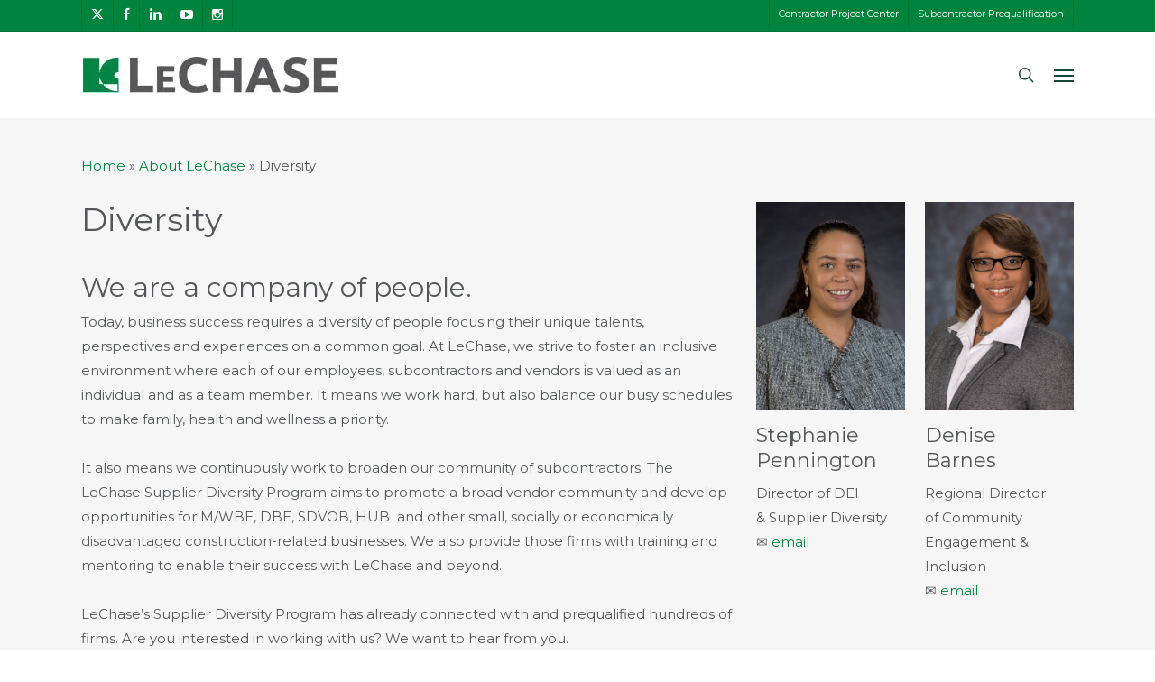

--- FILE ---
content_type: text/html; charset=UTF-8
request_url: https://www.lechase.com/about-lechase/diversity/
body_size: 21555
content:
<!doctype html>
<html lang="en-US" class="no-js">
<head>
    <!-- Google Tag Manager -->
    <script>(function(w,d,s,l,i){w[l]=w[l]||[];w[l].push({'gtm.start':
    new Date().getTime(),event:'gtm.js'});var f=d.getElementsByTagName(s)[0],
    j=d.createElement(s),dl=l!='dataLayer'?'&l='+l:'';j.async=true;j.src=
    'https://www.googletagmanager.com/gtm.js?id='+i+dl;f.parentNode.insertBefore(j,f);
    })(window,document,'script','dataLayer','GTM-M7NCRMR');</script>
    <!-- End Google Tag Manager -->
	<meta charset="UTF-8">
	<meta name="viewport" content="width=device-width, initial-scale=1, maximum-scale=1, user-scalable=0" /><link rel="shortcut icon" href="https://www.lechase.com/wp-content/uploads/2019/01/favicon-16x16.png" /><meta name='robots' content='index, follow, max-image-preview:large, max-snippet:-1, max-video-preview:-1' />
	<style>img:is([sizes="auto" i], [sizes^="auto," i]) { contain-intrinsic-size: 3000px 1500px }</style>
	
	<!-- This site is optimized with the Yoast SEO plugin v26.8 - https://yoast.com/product/yoast-seo-wordpress/ -->
	<title>Diversity on the Construction Jobsite | LeChase Construction</title>
	<meta name="description" content="Diversity is important to business success and LeChase certifies minority and women owned businesses as subcontractors to enable success with LeChase." />
	<link rel="canonical" href="https://www.lechase.com/about-lechase/diversity/" />
	<meta property="og:locale" content="en_US" />
	<meta property="og:type" content="article" />
	<meta property="og:title" content="Diversity on the Construction Jobsite | LeChase Construction" />
	<meta property="og:description" content="Diversity is important to business success and LeChase certifies minority and women owned businesses as subcontractors to enable success with LeChase." />
	<meta property="og:url" content="https://www.lechase.com/about-lechase/diversity/" />
	<meta property="og:site_name" content="LeChase Construction Services, LLC" />
	<meta property="article:publisher" content="https://www.facebook.com/LeChaseConstruction" />
	<meta property="article:modified_time" content="2025-06-30T13:23:53+00:00" />
	<meta property="og:image" content="https://www.lechase.com/wp-content/uploads/2020/10/Internal-Pillar-Circle_250px.png" />
	<meta name="twitter:card" content="summary_large_image" />
	<meta name="twitter:site" content="@LeChase1944" />
	<meta name="twitter:label1" content="Est. reading time" />
	<meta name="twitter:data1" content="5 minutes" />
	<script type="application/ld+json" class="yoast-schema-graph">{"@context":"https://schema.org","@graph":[{"@type":"WebPage","@id":"https://www.lechase.com/about-lechase/diversity/","url":"https://www.lechase.com/about-lechase/diversity/","name":"Diversity on the Construction Jobsite | LeChase Construction","isPartOf":{"@id":"https://www.lechase.com/#website"},"primaryImageOfPage":{"@id":"https://www.lechase.com/about-lechase/diversity/#primaryimage"},"image":{"@id":"https://www.lechase.com/about-lechase/diversity/#primaryimage"},"thumbnailUrl":"https://www.lechase.com/wp-content/uploads/2020/10/Internal-Pillar-Circle_250px.png","datePublished":"2016-12-21T16:12:14+00:00","dateModified":"2025-06-30T13:23:53+00:00","description":"Diversity is important to business success and LeChase certifies minority and women owned businesses as subcontractors to enable success with LeChase.","breadcrumb":{"@id":"https://www.lechase.com/about-lechase/diversity/#breadcrumb"},"inLanguage":"en-US","potentialAction":[{"@type":"ReadAction","target":["https://www.lechase.com/about-lechase/diversity/"]}]},{"@type":"ImageObject","inLanguage":"en-US","@id":"https://www.lechase.com/about-lechase/diversity/#primaryimage","url":"https://www.lechase.com/wp-content/uploads/2020/10/Internal-Pillar-Circle_250px.png","contentUrl":"https://www.lechase.com/wp-content/uploads/2020/10/Internal-Pillar-Circle_250px.png","width":250,"height":250,"caption":"Internal Hiring, Recruiting & Culture Shaping"},{"@type":"BreadcrumbList","@id":"https://www.lechase.com/about-lechase/diversity/#breadcrumb","itemListElement":[{"@type":"ListItem","position":1,"name":"Home","item":"https://www.lechase.com/"},{"@type":"ListItem","position":2,"name":"About LeChase","item":"https://www.lechase.com/about-lechase/"},{"@type":"ListItem","position":3,"name":"Diversity"}]},{"@type":"WebSite","@id":"https://www.lechase.com/#website","url":"https://www.lechase.com/","name":"LeChase Construction Services, LLC","description":"","publisher":{"@id":"https://www.lechase.com/#organization"},"potentialAction":[{"@type":"SearchAction","target":{"@type":"EntryPoint","urlTemplate":"https://www.lechase.com/?s={search_term_string}"},"query-input":{"@type":"PropertyValueSpecification","valueRequired":true,"valueName":"search_term_string"}}],"inLanguage":"en-US"},{"@type":"Organization","@id":"https://www.lechase.com/#organization","name":"LeChase Construction","url":"https://www.lechase.com/","logo":{"@type":"ImageObject","inLanguage":"en-US","@id":"https://www.lechase.com/#/schema/logo/image/","url":"https://www.lechase.com/wp-content/uploads/2019/01/LeChase-Logo-40px.png","contentUrl":"https://www.lechase.com/wp-content/uploads/2019/01/LeChase-Logo-40px.png","width":283,"height":40,"caption":"LeChase Construction"},"image":{"@id":"https://www.lechase.com/#/schema/logo/image/"},"sameAs":["https://www.facebook.com/LeChaseConstruction","https://x.com/LeChase1944","https://www.linkedin.com/company/103133/","https://www.instagram.com/lechaseconstruction/"]}]}</script>
	<!-- / Yoast SEO plugin. -->


<link rel='dns-prefetch' href='//fonts.googleapis.com' />
<link rel="alternate" type="application/rss+xml" title="LeChase Construction Services, LLC &raquo; Feed" href="https://www.lechase.com/feed/" />
<link rel="alternate" type="application/rss+xml" title="LeChase Construction Services, LLC &raquo; Comments Feed" href="https://www.lechase.com/comments/feed/" />
		<style>
			.lazyload,
			.lazyloading {
				max-width: 100%;
			}
		</style>
		<script type="text/javascript">
/* <![CDATA[ */
window._wpemojiSettings = {"baseUrl":"https:\/\/s.w.org\/images\/core\/emoji\/16.0.1\/72x72\/","ext":".png","svgUrl":"https:\/\/s.w.org\/images\/core\/emoji\/16.0.1\/svg\/","svgExt":".svg","source":{"concatemoji":"https:\/\/www.lechase.com\/wp-includes\/js\/wp-emoji-release.min.js"}};
/*! This file is auto-generated */
!function(s,n){var o,i,e;function c(e){try{var t={supportTests:e,timestamp:(new Date).valueOf()};sessionStorage.setItem(o,JSON.stringify(t))}catch(e){}}function p(e,t,n){e.clearRect(0,0,e.canvas.width,e.canvas.height),e.fillText(t,0,0);var t=new Uint32Array(e.getImageData(0,0,e.canvas.width,e.canvas.height).data),a=(e.clearRect(0,0,e.canvas.width,e.canvas.height),e.fillText(n,0,0),new Uint32Array(e.getImageData(0,0,e.canvas.width,e.canvas.height).data));return t.every(function(e,t){return e===a[t]})}function u(e,t){e.clearRect(0,0,e.canvas.width,e.canvas.height),e.fillText(t,0,0);for(var n=e.getImageData(16,16,1,1),a=0;a<n.data.length;a++)if(0!==n.data[a])return!1;return!0}function f(e,t,n,a){switch(t){case"flag":return n(e,"\ud83c\udff3\ufe0f\u200d\u26a7\ufe0f","\ud83c\udff3\ufe0f\u200b\u26a7\ufe0f")?!1:!n(e,"\ud83c\udde8\ud83c\uddf6","\ud83c\udde8\u200b\ud83c\uddf6")&&!n(e,"\ud83c\udff4\udb40\udc67\udb40\udc62\udb40\udc65\udb40\udc6e\udb40\udc67\udb40\udc7f","\ud83c\udff4\u200b\udb40\udc67\u200b\udb40\udc62\u200b\udb40\udc65\u200b\udb40\udc6e\u200b\udb40\udc67\u200b\udb40\udc7f");case"emoji":return!a(e,"\ud83e\udedf")}return!1}function g(e,t,n,a){var r="undefined"!=typeof WorkerGlobalScope&&self instanceof WorkerGlobalScope?new OffscreenCanvas(300,150):s.createElement("canvas"),o=r.getContext("2d",{willReadFrequently:!0}),i=(o.textBaseline="top",o.font="600 32px Arial",{});return e.forEach(function(e){i[e]=t(o,e,n,a)}),i}function t(e){var t=s.createElement("script");t.src=e,t.defer=!0,s.head.appendChild(t)}"undefined"!=typeof Promise&&(o="wpEmojiSettingsSupports",i=["flag","emoji"],n.supports={everything:!0,everythingExceptFlag:!0},e=new Promise(function(e){s.addEventListener("DOMContentLoaded",e,{once:!0})}),new Promise(function(t){var n=function(){try{var e=JSON.parse(sessionStorage.getItem(o));if("object"==typeof e&&"number"==typeof e.timestamp&&(new Date).valueOf()<e.timestamp+604800&&"object"==typeof e.supportTests)return e.supportTests}catch(e){}return null}();if(!n){if("undefined"!=typeof Worker&&"undefined"!=typeof OffscreenCanvas&&"undefined"!=typeof URL&&URL.createObjectURL&&"undefined"!=typeof Blob)try{var e="postMessage("+g.toString()+"("+[JSON.stringify(i),f.toString(),p.toString(),u.toString()].join(",")+"));",a=new Blob([e],{type:"text/javascript"}),r=new Worker(URL.createObjectURL(a),{name:"wpTestEmojiSupports"});return void(r.onmessage=function(e){c(n=e.data),r.terminate(),t(n)})}catch(e){}c(n=g(i,f,p,u))}t(n)}).then(function(e){for(var t in e)n.supports[t]=e[t],n.supports.everything=n.supports.everything&&n.supports[t],"flag"!==t&&(n.supports.everythingExceptFlag=n.supports.everythingExceptFlag&&n.supports[t]);n.supports.everythingExceptFlag=n.supports.everythingExceptFlag&&!n.supports.flag,n.DOMReady=!1,n.readyCallback=function(){n.DOMReady=!0}}).then(function(){return e}).then(function(){var e;n.supports.everything||(n.readyCallback(),(e=n.source||{}).concatemoji?t(e.concatemoji):e.wpemoji&&e.twemoji&&(t(e.twemoji),t(e.wpemoji)))}))}((window,document),window._wpemojiSettings);
/* ]]> */
</script>
<style id='wp-emoji-styles-inline-css' type='text/css'>

	img.wp-smiley, img.emoji {
		display: inline !important;
		border: none !important;
		box-shadow: none !important;
		height: 1em !important;
		width: 1em !important;
		margin: 0 0.07em !important;
		vertical-align: -0.1em !important;
		background: none !important;
		padding: 0 !important;
	}
</style>
<link rel='stylesheet' id='wp-block-library-css' href='https://www.lechase.com/wp-includes/css/dist/block-library/style.min.css' type='text/css' media='all' />
<style id='global-styles-inline-css' type='text/css'>
:root{--wp--preset--aspect-ratio--square: 1;--wp--preset--aspect-ratio--4-3: 4/3;--wp--preset--aspect-ratio--3-4: 3/4;--wp--preset--aspect-ratio--3-2: 3/2;--wp--preset--aspect-ratio--2-3: 2/3;--wp--preset--aspect-ratio--16-9: 16/9;--wp--preset--aspect-ratio--9-16: 9/16;--wp--preset--color--black: #000000;--wp--preset--color--cyan-bluish-gray: #abb8c3;--wp--preset--color--white: #ffffff;--wp--preset--color--pale-pink: #f78da7;--wp--preset--color--vivid-red: #cf2e2e;--wp--preset--color--luminous-vivid-orange: #ff6900;--wp--preset--color--luminous-vivid-amber: #fcb900;--wp--preset--color--light-green-cyan: #7bdcb5;--wp--preset--color--vivid-green-cyan: #00d084;--wp--preset--color--pale-cyan-blue: #8ed1fc;--wp--preset--color--vivid-cyan-blue: #0693e3;--wp--preset--color--vivid-purple: #9b51e0;--wp--preset--gradient--vivid-cyan-blue-to-vivid-purple: linear-gradient(135deg,rgba(6,147,227,1) 0%,rgb(155,81,224) 100%);--wp--preset--gradient--light-green-cyan-to-vivid-green-cyan: linear-gradient(135deg,rgb(122,220,180) 0%,rgb(0,208,130) 100%);--wp--preset--gradient--luminous-vivid-amber-to-luminous-vivid-orange: linear-gradient(135deg,rgba(252,185,0,1) 0%,rgba(255,105,0,1) 100%);--wp--preset--gradient--luminous-vivid-orange-to-vivid-red: linear-gradient(135deg,rgba(255,105,0,1) 0%,rgb(207,46,46) 100%);--wp--preset--gradient--very-light-gray-to-cyan-bluish-gray: linear-gradient(135deg,rgb(238,238,238) 0%,rgb(169,184,195) 100%);--wp--preset--gradient--cool-to-warm-spectrum: linear-gradient(135deg,rgb(74,234,220) 0%,rgb(151,120,209) 20%,rgb(207,42,186) 40%,rgb(238,44,130) 60%,rgb(251,105,98) 80%,rgb(254,248,76) 100%);--wp--preset--gradient--blush-light-purple: linear-gradient(135deg,rgb(255,206,236) 0%,rgb(152,150,240) 100%);--wp--preset--gradient--blush-bordeaux: linear-gradient(135deg,rgb(254,205,165) 0%,rgb(254,45,45) 50%,rgb(107,0,62) 100%);--wp--preset--gradient--luminous-dusk: linear-gradient(135deg,rgb(255,203,112) 0%,rgb(199,81,192) 50%,rgb(65,88,208) 100%);--wp--preset--gradient--pale-ocean: linear-gradient(135deg,rgb(255,245,203) 0%,rgb(182,227,212) 50%,rgb(51,167,181) 100%);--wp--preset--gradient--electric-grass: linear-gradient(135deg,rgb(202,248,128) 0%,rgb(113,206,126) 100%);--wp--preset--gradient--midnight: linear-gradient(135deg,rgb(2,3,129) 0%,rgb(40,116,252) 100%);--wp--preset--font-size--small: 13px;--wp--preset--font-size--medium: 20px;--wp--preset--font-size--large: 36px;--wp--preset--font-size--x-large: 42px;--wp--preset--spacing--20: 0.44rem;--wp--preset--spacing--30: 0.67rem;--wp--preset--spacing--40: 1rem;--wp--preset--spacing--50: 1.5rem;--wp--preset--spacing--60: 2.25rem;--wp--preset--spacing--70: 3.38rem;--wp--preset--spacing--80: 5.06rem;--wp--preset--shadow--natural: 6px 6px 9px rgba(0, 0, 0, 0.2);--wp--preset--shadow--deep: 12px 12px 50px rgba(0, 0, 0, 0.4);--wp--preset--shadow--sharp: 6px 6px 0px rgba(0, 0, 0, 0.2);--wp--preset--shadow--outlined: 6px 6px 0px -3px rgba(255, 255, 255, 1), 6px 6px rgba(0, 0, 0, 1);--wp--preset--shadow--crisp: 6px 6px 0px rgba(0, 0, 0, 1);}:root { --wp--style--global--content-size: 1300px;--wp--style--global--wide-size: 1300px; }:where(body) { margin: 0; }.wp-site-blocks > .alignleft { float: left; margin-right: 2em; }.wp-site-blocks > .alignright { float: right; margin-left: 2em; }.wp-site-blocks > .aligncenter { justify-content: center; margin-left: auto; margin-right: auto; }:where(.is-layout-flex){gap: 0.5em;}:where(.is-layout-grid){gap: 0.5em;}.is-layout-flow > .alignleft{float: left;margin-inline-start: 0;margin-inline-end: 2em;}.is-layout-flow > .alignright{float: right;margin-inline-start: 2em;margin-inline-end: 0;}.is-layout-flow > .aligncenter{margin-left: auto !important;margin-right: auto !important;}.is-layout-constrained > .alignleft{float: left;margin-inline-start: 0;margin-inline-end: 2em;}.is-layout-constrained > .alignright{float: right;margin-inline-start: 2em;margin-inline-end: 0;}.is-layout-constrained > .aligncenter{margin-left: auto !important;margin-right: auto !important;}.is-layout-constrained > :where(:not(.alignleft):not(.alignright):not(.alignfull)){max-width: var(--wp--style--global--content-size);margin-left: auto !important;margin-right: auto !important;}.is-layout-constrained > .alignwide{max-width: var(--wp--style--global--wide-size);}body .is-layout-flex{display: flex;}.is-layout-flex{flex-wrap: wrap;align-items: center;}.is-layout-flex > :is(*, div){margin: 0;}body .is-layout-grid{display: grid;}.is-layout-grid > :is(*, div){margin: 0;}body{padding-top: 0px;padding-right: 0px;padding-bottom: 0px;padding-left: 0px;}:root :where(.wp-element-button, .wp-block-button__link){background-color: #32373c;border-width: 0;color: #fff;font-family: inherit;font-size: inherit;line-height: inherit;padding: calc(0.667em + 2px) calc(1.333em + 2px);text-decoration: none;}.has-black-color{color: var(--wp--preset--color--black) !important;}.has-cyan-bluish-gray-color{color: var(--wp--preset--color--cyan-bluish-gray) !important;}.has-white-color{color: var(--wp--preset--color--white) !important;}.has-pale-pink-color{color: var(--wp--preset--color--pale-pink) !important;}.has-vivid-red-color{color: var(--wp--preset--color--vivid-red) !important;}.has-luminous-vivid-orange-color{color: var(--wp--preset--color--luminous-vivid-orange) !important;}.has-luminous-vivid-amber-color{color: var(--wp--preset--color--luminous-vivid-amber) !important;}.has-light-green-cyan-color{color: var(--wp--preset--color--light-green-cyan) !important;}.has-vivid-green-cyan-color{color: var(--wp--preset--color--vivid-green-cyan) !important;}.has-pale-cyan-blue-color{color: var(--wp--preset--color--pale-cyan-blue) !important;}.has-vivid-cyan-blue-color{color: var(--wp--preset--color--vivid-cyan-blue) !important;}.has-vivid-purple-color{color: var(--wp--preset--color--vivid-purple) !important;}.has-black-background-color{background-color: var(--wp--preset--color--black) !important;}.has-cyan-bluish-gray-background-color{background-color: var(--wp--preset--color--cyan-bluish-gray) !important;}.has-white-background-color{background-color: var(--wp--preset--color--white) !important;}.has-pale-pink-background-color{background-color: var(--wp--preset--color--pale-pink) !important;}.has-vivid-red-background-color{background-color: var(--wp--preset--color--vivid-red) !important;}.has-luminous-vivid-orange-background-color{background-color: var(--wp--preset--color--luminous-vivid-orange) !important;}.has-luminous-vivid-amber-background-color{background-color: var(--wp--preset--color--luminous-vivid-amber) !important;}.has-light-green-cyan-background-color{background-color: var(--wp--preset--color--light-green-cyan) !important;}.has-vivid-green-cyan-background-color{background-color: var(--wp--preset--color--vivid-green-cyan) !important;}.has-pale-cyan-blue-background-color{background-color: var(--wp--preset--color--pale-cyan-blue) !important;}.has-vivid-cyan-blue-background-color{background-color: var(--wp--preset--color--vivid-cyan-blue) !important;}.has-vivid-purple-background-color{background-color: var(--wp--preset--color--vivid-purple) !important;}.has-black-border-color{border-color: var(--wp--preset--color--black) !important;}.has-cyan-bluish-gray-border-color{border-color: var(--wp--preset--color--cyan-bluish-gray) !important;}.has-white-border-color{border-color: var(--wp--preset--color--white) !important;}.has-pale-pink-border-color{border-color: var(--wp--preset--color--pale-pink) !important;}.has-vivid-red-border-color{border-color: var(--wp--preset--color--vivid-red) !important;}.has-luminous-vivid-orange-border-color{border-color: var(--wp--preset--color--luminous-vivid-orange) !important;}.has-luminous-vivid-amber-border-color{border-color: var(--wp--preset--color--luminous-vivid-amber) !important;}.has-light-green-cyan-border-color{border-color: var(--wp--preset--color--light-green-cyan) !important;}.has-vivid-green-cyan-border-color{border-color: var(--wp--preset--color--vivid-green-cyan) !important;}.has-pale-cyan-blue-border-color{border-color: var(--wp--preset--color--pale-cyan-blue) !important;}.has-vivid-cyan-blue-border-color{border-color: var(--wp--preset--color--vivid-cyan-blue) !important;}.has-vivid-purple-border-color{border-color: var(--wp--preset--color--vivid-purple) !important;}.has-vivid-cyan-blue-to-vivid-purple-gradient-background{background: var(--wp--preset--gradient--vivid-cyan-blue-to-vivid-purple) !important;}.has-light-green-cyan-to-vivid-green-cyan-gradient-background{background: var(--wp--preset--gradient--light-green-cyan-to-vivid-green-cyan) !important;}.has-luminous-vivid-amber-to-luminous-vivid-orange-gradient-background{background: var(--wp--preset--gradient--luminous-vivid-amber-to-luminous-vivid-orange) !important;}.has-luminous-vivid-orange-to-vivid-red-gradient-background{background: var(--wp--preset--gradient--luminous-vivid-orange-to-vivid-red) !important;}.has-very-light-gray-to-cyan-bluish-gray-gradient-background{background: var(--wp--preset--gradient--very-light-gray-to-cyan-bluish-gray) !important;}.has-cool-to-warm-spectrum-gradient-background{background: var(--wp--preset--gradient--cool-to-warm-spectrum) !important;}.has-blush-light-purple-gradient-background{background: var(--wp--preset--gradient--blush-light-purple) !important;}.has-blush-bordeaux-gradient-background{background: var(--wp--preset--gradient--blush-bordeaux) !important;}.has-luminous-dusk-gradient-background{background: var(--wp--preset--gradient--luminous-dusk) !important;}.has-pale-ocean-gradient-background{background: var(--wp--preset--gradient--pale-ocean) !important;}.has-electric-grass-gradient-background{background: var(--wp--preset--gradient--electric-grass) !important;}.has-midnight-gradient-background{background: var(--wp--preset--gradient--midnight) !important;}.has-small-font-size{font-size: var(--wp--preset--font-size--small) !important;}.has-medium-font-size{font-size: var(--wp--preset--font-size--medium) !important;}.has-large-font-size{font-size: var(--wp--preset--font-size--large) !important;}.has-x-large-font-size{font-size: var(--wp--preset--font-size--x-large) !important;}
:where(.wp-block-post-template.is-layout-flex){gap: 1.25em;}:where(.wp-block-post-template.is-layout-grid){gap: 1.25em;}
:where(.wp-block-columns.is-layout-flex){gap: 2em;}:where(.wp-block-columns.is-layout-grid){gap: 2em;}
:root :where(.wp-block-pullquote){font-size: 1.5em;line-height: 1.6;}
</style>
<link rel='stylesheet' id='dnd-upload-cf7-css' href='https://www.lechase.com/wp-content/plugins/drag-and-drop-multiple-file-upload-contact-form-7/assets/css/dnd-upload-cf7.css' type='text/css' media='all' />
<link rel='stylesheet' id='contact-form-7-css' href='https://www.lechase.com/wp-content/plugins/contact-form-7/includes/css/styles.css' type='text/css' media='all' />
<link rel='stylesheet' id='dashicons-css' href='https://www.lechase.com/wp-includes/css/dashicons.min.css' type='text/css' media='all' />
<link rel='stylesheet' id='wp-components-css' href='https://www.lechase.com/wp-includes/css/dist/components/style.min.css' type='text/css' media='all' />
<link rel='stylesheet' id='godaddy-styles-css' href='https://www.lechase.com/wp-content/mu-plugins/vendor/wpex/godaddy-launch/includes/Dependencies/GoDaddy/Styles/build/latest.css' type='text/css' media='all' />
<link rel='stylesheet' id='font-awesome-css' href='https://www.lechase.com/wp-content/themes/salient/css/font-awesome-legacy.min.css' type='text/css' media='all' />
<link rel='stylesheet' id='parent-style-css' href='https://www.lechase.com/wp-content/themes/salient/style.css' type='text/css' media='all' />
<link rel='stylesheet' id='salient-grid-system-css' href='https://www.lechase.com/wp-content/themes/salient/css/build/grid-system.css' type='text/css' media='all' />
<link rel='stylesheet' id='main-styles-css' href='https://www.lechase.com/wp-content/themes/salient/css/build/style.css' type='text/css' media='all' />
<style id='main-styles-inline-css' type='text/css'>
html:not(.page-trans-loaded) { background-color: #ffffff; }
</style>
<link rel='stylesheet' id='nectar-header-secondary-nav-css' href='https://www.lechase.com/wp-content/themes/salient/css/build/header/header-secondary-nav.css' type='text/css' media='all' />
<link rel='stylesheet' id='nectar-element-testimonial-css' href='https://www.lechase.com/wp-content/themes/salient/css/build/elements/element-testimonial.css' type='text/css' media='all' />
<link rel='stylesheet' id='nectar-element-fancy-box-css' href='https://www.lechase.com/wp-content/themes/salient/css/build/elements/element-fancy-box.css' type='text/css' media='all' />
<link rel='stylesheet' id='nectar-element-icon-with-text-css' href='https://www.lechase.com/wp-content/themes/salient/css/build/elements/element-icon-with-text.css' type='text/css' media='all' />
<link rel='stylesheet' id='nectar-cf7-css' href='https://www.lechase.com/wp-content/themes/salient/css/build/third-party/cf7.css' type='text/css' media='all' />
<link rel='stylesheet' id='nectar-wpforms-css' href='https://www.lechase.com/wp-content/themes/salient/css/build/third-party/wpforms.css' type='text/css' media='all' />
<link rel='stylesheet' id='nectar-brands-css' href='https://www.lechase.com/wp-content/themes/salient/css/nectar-brands.css' type='text/css' media='all' />
<link rel='stylesheet' id='nectar_default_font_open_sans-css' href='https://fonts.googleapis.com/css?family=Open+Sans%3A300%2C400%2C600%2C700&#038;subset=latin%2Clatin-ext' type='text/css' media='all' />
<link rel='stylesheet' id='responsive-css' href='https://www.lechase.com/wp-content/themes/salient/css/build/responsive.css' type='text/css' media='all' />
<link rel='stylesheet' id='skin-ascend-css' href='https://www.lechase.com/wp-content/themes/salient/css/build/ascend.css' type='text/css' media='all' />
<link rel='stylesheet' id='salient-wp-menu-dynamic-css' href='https://www.lechase.com/wp-content/uploads/salient/menu-dynamic.css' type='text/css' media='all' />
<link rel='stylesheet' id='js_composer_front-css' href='https://www.lechase.com/wp-content/themes/salient/css/build/plugins/js_composer.css' type='text/css' media='all' />
<link rel='stylesheet' id='dynamic-css-css' href='https://www.lechase.com/wp-content/uploads/salient/salient-dynamic-styles.css' type='text/css' media='all' />
<style id='dynamic-css-inline-css' type='text/css'>
@media only screen and (min-width:1000px){body #ajax-content-wrap.no-scroll{min-height:calc(100vh - 130px);height:calc(100vh - 130px)!important;}}@media only screen and (min-width:1000px){#page-header-wrap.fullscreen-header,#page-header-wrap.fullscreen-header #page-header-bg,html:not(.nectar-box-roll-loaded) .nectar-box-roll > #page-header-bg.fullscreen-header,.nectar_fullscreen_zoom_recent_projects,#nectar_fullscreen_rows:not(.afterLoaded) > div{height:calc(100vh - 129px);}.wpb_row.vc_row-o-full-height.top-level,.wpb_row.vc_row-o-full-height.top-level > .col.span_12{min-height:calc(100vh - 129px);}html:not(.nectar-box-roll-loaded) .nectar-box-roll > #page-header-bg.fullscreen-header{top:130px;}.nectar-slider-wrap[data-fullscreen="true"]:not(.loaded),.nectar-slider-wrap[data-fullscreen="true"]:not(.loaded) .swiper-container{height:calc(100vh - 128px)!important;}.admin-bar .nectar-slider-wrap[data-fullscreen="true"]:not(.loaded),.admin-bar .nectar-slider-wrap[data-fullscreen="true"]:not(.loaded) .swiper-container{height:calc(100vh - 128px - 32px)!important;}}.admin-bar[class*="page-template-template-no-header"] .wpb_row.vc_row-o-full-height.top-level,.admin-bar[class*="page-template-template-no-header"] .wpb_row.vc_row-o-full-height.top-level > .col.span_12{min-height:calc(100vh - 32px);}body[class*="page-template-template-no-header"] .wpb_row.vc_row-o-full-height.top-level,body[class*="page-template-template-no-header"] .wpb_row.vc_row-o-full-height.top-level > .col.span_12{min-height:100vh;}@media only screen and (max-width:999px){.using-mobile-browser #nectar_fullscreen_rows:not(.afterLoaded):not([data-mobile-disable="on"]) > div{height:calc(100vh - 100px);}.using-mobile-browser .wpb_row.vc_row-o-full-height.top-level,.using-mobile-browser .wpb_row.vc_row-o-full-height.top-level > .col.span_12,[data-permanent-transparent="1"].using-mobile-browser .wpb_row.vc_row-o-full-height.top-level,[data-permanent-transparent="1"].using-mobile-browser .wpb_row.vc_row-o-full-height.top-level > .col.span_12{min-height:calc(100vh - 100px);}html:not(.nectar-box-roll-loaded) .nectar-box-roll > #page-header-bg.fullscreen-header,.nectar_fullscreen_zoom_recent_projects,.nectar-slider-wrap[data-fullscreen="true"]:not(.loaded),.nectar-slider-wrap[data-fullscreen="true"]:not(.loaded) .swiper-container,#nectar_fullscreen_rows:not(.afterLoaded):not([data-mobile-disable="on"]) > div{height:calc(100vh - 47px);}.wpb_row.vc_row-o-full-height.top-level,.wpb_row.vc_row-o-full-height.top-level > .col.span_12{min-height:calc(100vh - 47px);}body[data-transparent-header="false"] #ajax-content-wrap.no-scroll{min-height:calc(100vh - 47px);height:calc(100vh - 47px);}}#nectar_fullscreen_rows{background-color:transparent;}.nectar-shape-divider-wrap{position:absolute;top:auto;bottom:0;left:0;right:0;width:100%;height:150px;z-index:3;transform:translateZ(0);}.post-area.span_9 .nectar-shape-divider-wrap{overflow:hidden;}.nectar-shape-divider-wrap[data-front="true"]{z-index:50;}.nectar-shape-divider-wrap[data-style="waves_opacity"] svg path:first-child{opacity:0.6;}.nectar-shape-divider-wrap[data-style="curve_opacity"] svg path:nth-child(1),.nectar-shape-divider-wrap[data-style="waves_opacity_alt"] svg path:nth-child(1){opacity:0.15;}.nectar-shape-divider-wrap[data-style="curve_opacity"] svg path:nth-child(2),.nectar-shape-divider-wrap[data-style="waves_opacity_alt"] svg path:nth-child(2){opacity:0.3;}.nectar-shape-divider{width:100%;left:0;bottom:-1px;height:100%;position:absolute;}.nectar-shape-divider-wrap.no-color .nectar-shape-divider{fill:#fff;}@media only screen and (max-width:999px){.nectar-shape-divider-wrap:not([data-using-percent-val="true"]) .nectar-shape-divider{height:75%;}.nectar-shape-divider-wrap[data-style="clouds"]:not([data-using-percent-val="true"]) .nectar-shape-divider{height:55%;}}@media only screen and (max-width:690px){.nectar-shape-divider-wrap:not([data-using-percent-val="true"]) .nectar-shape-divider{height:33%;}.nectar-shape-divider-wrap[data-style="clouds"]:not([data-using-percent-val="true"]) .nectar-shape-divider{height:33%;}}#ajax-content-wrap .nectar-shape-divider-wrap[data-height="1"] .nectar-shape-divider,#ajax-content-wrap .nectar-shape-divider-wrap[data-height="1px"] .nectar-shape-divider{height:1px;}.col.padding-3-percent > .vc_column-inner,.col.padding-3-percent > .n-sticky > .vc_column-inner{padding:calc(600px * 0.03);}@media only screen and (max-width:690px){.col.padding-3-percent > .vc_column-inner,.col.padding-3-percent > .n-sticky > .vc_column-inner{padding:calc(100vw * 0.03);}}@media only screen and (min-width:1000px){.col.padding-3-percent > .vc_column-inner,.col.padding-3-percent > .n-sticky > .vc_column-inner{padding:calc((100vw - 180px) * 0.03);}.column_container:not(.vc_col-sm-12) .col.padding-3-percent > .vc_column-inner{padding:calc((100vw - 180px) * 0.015);}}@media only screen and (min-width:1425px){.col.padding-3-percent > .vc_column-inner{padding:calc(1245px * 0.03);}.column_container:not(.vc_col-sm-12) .col.padding-3-percent > .vc_column-inner{padding:calc(1245px * 0.015);}}.full-width-content .col.padding-3-percent > .vc_column-inner{padding:calc(100vw * 0.03);}@media only screen and (max-width:999px){.full-width-content .col.padding-3-percent > .vc_column-inner{padding:calc(100vw * 0.03);}}@media only screen and (min-width:1000px){.full-width-content .column_container:not(.vc_col-sm-12) .col.padding-3-percent > .vc_column-inner{padding:calc(100vw * 0.015);}}#ajax-content-wrap .col[data-padding-pos="top-right"] > .vc_column-inner{padding-bottom:0;padding-left:0}body[data-aie] .col[data-padding-pos="bottom"] > .vc_column-inner,body #ajax-content-wrap .col[data-padding-pos="bottom"] > .vc_column-inner,#ajax-content-wrap .col[data-padding-pos="bottom"] > .n-sticky > .vc_column-inner{padding-right:0;padding-top:0;padding-left:0}.col.padding-1-percent > .vc_column-inner,.col.padding-1-percent > .n-sticky > .vc_column-inner{padding:calc(600px * 0.01);}@media only screen and (max-width:690px){.col.padding-1-percent > .vc_column-inner,.col.padding-1-percent > .n-sticky > .vc_column-inner{padding:calc(100vw * 0.01);}}@media only screen and (min-width:1000px){.col.padding-1-percent > .vc_column-inner,.col.padding-1-percent > .n-sticky > .vc_column-inner{padding:calc((100vw - 180px) * 0.01);}.column_container:not(.vc_col-sm-12) .col.padding-1-percent > .vc_column-inner{padding:calc((100vw - 180px) * 0.005);}}@media only screen and (min-width:1425px){.col.padding-1-percent > .vc_column-inner{padding:calc(1245px * 0.01);}.column_container:not(.vc_col-sm-12) .col.padding-1-percent > .vc_column-inner{padding:calc(1245px * 0.005);}}.full-width-content .col.padding-1-percent > .vc_column-inner{padding:calc(100vw * 0.01);}@media only screen and (max-width:999px){.full-width-content .col.padding-1-percent > .vc_column-inner{padding:calc(100vw * 0.01);}}@media only screen and (min-width:1000px){.full-width-content .column_container:not(.vc_col-sm-12) .col.padding-1-percent > .vc_column-inner{padding:calc(100vw * 0.005);}}.col.padding-2-percent > .vc_column-inner,.col.padding-2-percent > .n-sticky > .vc_column-inner{padding:calc(600px * 0.03);}@media only screen and (max-width:690px){.col.padding-2-percent > .vc_column-inner,.col.padding-2-percent > .n-sticky > .vc_column-inner{padding:calc(100vw * 0.03);}}@media only screen and (min-width:1000px){.col.padding-2-percent > .vc_column-inner,.col.padding-2-percent > .n-sticky > .vc_column-inner{padding:calc((100vw - 180px) * 0.02);}.column_container:not(.vc_col-sm-12) .col.padding-2-percent > .vc_column-inner{padding:calc((100vw - 180px) * 0.01);}}@media only screen and (min-width:1425px){.col.padding-2-percent > .vc_column-inner{padding:calc(1245px * 0.02);}.column_container:not(.vc_col-sm-12) .col.padding-2-percent > .vc_column-inner{padding:calc(1245px * 0.01);}}.full-width-content .col.padding-2-percent > .vc_column-inner{padding:calc(100vw * 0.02);}@media only screen and (max-width:999px){.full-width-content .col.padding-2-percent > .vc_column-inner{padding:calc(100vw * 0.03);}}@media only screen and (min-width:1000px){.full-width-content .column_container:not(.vc_col-sm-12) .col.padding-2-percent > .vc_column-inner{padding:calc(100vw * 0.01);}}.wpb_column[data-cfc="true"] h1,.wpb_column[data-cfc="true"] h2,.wpb_column[data-cfc="true"] h3,.wpb_column[data-cfc="true"] h4,.wpb_column[data-cfc="true"] h5,.wpb_column[data-cfc="true"] h6,.wpb_column[data-cfc="true"] p{color:inherit}.img-with-aniamtion-wrap[data-border-radius="5px"] .img-with-animation,.img-with-aniamtion-wrap[data-border-radius="5px"] .inner,.img-with-aniamtion-wrap[data-border-radius="5px"] .hover-wrap{border-radius:5px;}.img-with-aniamtion-wrap[data-border-radius="5px"]{--nectar-radius:5px;}.nectar-button.small{border-radius:2px 2px 2px 2px;font-size:12px;padding:8px 14px;color:#FFF;box-shadow:0 -1px rgba(0,0,0,0.1) inset;}.nectar-button.small.see-through,.nectar-button.small.see-through-2,.nectar-button.small.see-through-3{padding-top:6px;padding-bottom:6px}.nectar-button.small i{font-size:16px;line-height:16px;right:26px}.nectar-button.small i.icon-button-arrow{font-size:16px}.nectar-button.has-icon.small,.nectar-button.tilt.has-icon.small{padding-left:33px;padding-right:33px}.nectar-button.has-icon.small:hover span,.nectar-button.tilt.small.has-icon span,body.material .nectar-button.has-icon.small span{-webkit-transform:translateX(-14px);transform:translateX(-14px)}.nectar-button.small.has-icon:hover i,.nectar-button.small.tilt.has-icon i{-webkit-transform:translateX(10px);transform:translateX(10px);}body.material .nectar-button.small i{font-size:14px;}body.material[data-button-style^="rounded"] .nectar-button.small i{font-size:12px;}@media only screen and (max-width:999px){body .vc_row-fluid:not(.full-width-content) > .span_12 .vc_col-sm-2:not(:last-child):not([class*="vc_col-xs-"]){margin-bottom:25px;}}@media only screen and (min-width :691px) and (max-width :999px){body .vc_col-sm-2{width:31.2%;margin-left:3.1%;}body .full-width-content .vc_col-sm-2{width:33.3%;margin-left:0;}.vc_row-fluid .vc_col-sm-2[class*="vc_col-sm-"]:first-child:not([class*="offset"]),.vc_row-fluid .vc_col-sm-2[class*="vc_col-sm-"]:nth-child(3n+4):not([class*="offset"]){margin-left:0;}}@media only screen and (max-width :690px){body .vc_row-fluid .vc_col-sm-2:not([class*="vc_col-xs"]),body .vc_row-fluid.full-width-content .vc_col-sm-2:not([class*="vc_col-xs"]){width:50%;}.vc_row-fluid .vc_col-sm-2[class*="vc_col-sm-"]:first-child:not([class*="offset"]),.vc_row-fluid .vc_col-sm-2[class*="vc_col-sm-"]:nth-child(2n+3):not([class*="offset"]){margin-left:0;}}.screen-reader-text,.nectar-skip-to-content:not(:focus){border:0;clip:rect(1px,1px,1px,1px);clip-path:inset(50%);height:1px;margin:-1px;overflow:hidden;padding:0;position:absolute!important;width:1px;word-wrap:normal!important;}.row .col img:not([srcset]){width:auto;}.row .col img.img-with-animation.nectar-lazy:not([srcset]){width:100%;}
/* Kat Comment */
/* Hiding category from news post type */
#single-below-header .meta-category {
  display: none;
}

/* NECTAR SLIDERS */
#slide-out-widget-area .menu .menu-item {
  margin-bottom: 13px;
}

#fws_5d0a92e495bac .portfolio-items .fullwidth-constrained {
    padding:0;
}
  .market_squares .portfolio-items:not(.carousel) .element {
    background-color: #000; 
    padding:0;
     
  }
#fws_5d0a9608b4ded  .work-item style-3 {
    padding:0;
}

/* MARKET SQUARES */
.market_squares .portfolio-items .col .work-info .vert-center {
  position: absolute;
}
.market_squares .portfolio-items .col.span_4 .work-info h3 {
  font-size: 1.6rem;
  text-shadow: 0 0 5px rgba(0, 0, 0, 0.6);
}
@media (min-width: 1001px) {
  .market_squares .portfolio-items:not(.carousel) {
    display: flex;
    margin: 0;

  }
  .market_squares .portfolio-items:not(.carousel) .element {
    background-color: #000;
	 
  }
  .market_squares .portfolio-items .col.span_4 {
    flex: 1 1 33.3%;
    margin: 0;
    margin-bottom: 0;
    width: 100%;
    max-width: 33.3%;

  }
  .market_squares .portfolio-items .col.span_4 .work-info h3 {
    font-size: 1.6rem;
  }
  
  
}

/* UNORDERED LISTS */
.underlined_list .nectar-fancy-ul ul li {
  border-bottom: 1px solid #E0E0E0;
  margin: 8px 0;
  padding-left: 0;
  padding-bottom: 8px;
}
.underlined_list .nectar-fancy-ul ul li i {
  display: none;
}

/* Portfolio Page */
body .portfolio-items[data-gutter="default"]:not([data-col-num="elastic"]) .col {
    padding:0;
}



/* test for IE nav fix */
:not([data-format='left-header'])#header-outer #top > .container > .row, :not([data-format='left-header'])#header-outer #top > .container > .row nav, :not([data-format='left-header'])#header-outer #top > .container > .row nav > ul, :not([data-format='left-header'])#header-outer #top > .container > .row nav > ul > li

{ 
    display:flex;
}
</style>
<link rel='stylesheet' id='salient-child-style-css' href='https://www.lechase.com/wp-content/themes/salient-child/style.css' type='text/css' media='all' />
<link rel='stylesheet' id='redux-google-fonts-salient_redux-css' href='https://fonts.googleapis.com/css?family=Montserrat%3A400%2C500%2C300italic%7CZilla+Slab%3A500italic&#038;subset=latin' type='text/css' media='all' />
<script type="text/javascript" src="https://www.lechase.com/wp-includes/js/jquery/jquery.min.js" id="jquery-core-js"></script>
<script type="text/javascript" src="https://www.lechase.com/wp-includes/js/jquery/jquery-migrate.min.js" id="jquery-migrate-js"></script>
<script type="text/javascript" id="whp9779front.js3119-js-extra">
/* <![CDATA[ */
var whp_local_data = {"add_url":"https:\/\/www.lechase.com\/wp-admin\/post-new.php?post_type=event","ajaxurl":"https:\/\/www.lechase.com\/wp-admin\/admin-ajax.php"};
/* ]]> */
</script>
<script type="text/javascript" src="https://www.lechase.com/wp-content/plugins/wp-security-hardening/modules/js/front.js" id="whp9779front.js3119-js"></script>
<script></script><link rel="https://api.w.org/" href="https://www.lechase.com/wp-json/" /><link rel="alternate" title="JSON" type="application/json" href="https://www.lechase.com/wp-json/wp/v2/pages/200" /><link rel="EditURI" type="application/rsd+xml" title="RSD" href="https://www.lechase.com/xmlrpc.php?rsd" />

<link rel='shortlink' href='https://www.lechase.com/?p=200' />
<link rel="alternate" title="oEmbed (JSON)" type="application/json+oembed" href="https://www.lechase.com/wp-json/oembed/1.0/embed?url=https%3A%2F%2Fwww.lechase.com%2Fabout-lechase%2Fdiversity%2F" />
<link rel="alternate" title="oEmbed (XML)" type="text/xml+oembed" href="https://www.lechase.com/wp-json/oembed/1.0/embed?url=https%3A%2F%2Fwww.lechase.com%2Fabout-lechase%2Fdiversity%2F&#038;format=xml" />
		<script type="text/javascript">
				(function(c,l,a,r,i,t,y){
					c[a]=c[a]||function(){(c[a].q=c[a].q||[]).push(arguments)};t=l.createElement(r);t.async=1;
					t.src="https://www.clarity.ms/tag/"+i+"?ref=wordpress";y=l.getElementsByTagName(r)[0];y.parentNode.insertBefore(t,y);
				})(window, document, "clarity", "script", "g1cwpigo83");
		</script>
		<meta name="generator" content="performance-lab 4.0.1; plugins: ">
<style type="text/css">
                    .ctl-bullets-container {
                display: block;
                position: fixed;
                left: 0;
                height: 100%;
                z-index: 1049;
                font-weight: normal;
                height: 70vh;
                overflow-x: hidden;
                overflow-y: auto;
                margin: 15vh auto;
            }</style><script>
(function () {
var zi = document.createElement('script');
zi.type = 'text/javascript';
zi.async = true;
zi.referrerPolicy = 'unsafe-url';
zi.src = 'https://ws.zoominfo.com/pixel/62696a736f66370012aec62f';
var s = document.getElementsByTagName('script')[0];
s.parentNode.insertBefore(zi, s);
})();
</script>


		<script>
			document.documentElement.className = document.documentElement.className.replace('no-js', 'js');
		</script>
				<style>
			.no-js img.lazyload {
				display: none;
			}

			figure.wp-block-image img.lazyloading {
				min-width: 150px;
			}

			.lazyload,
			.lazyloading {
				--smush-placeholder-width: 100px;
				--smush-placeholder-aspect-ratio: 1/1;
				width: var(--smush-image-width, var(--smush-placeholder-width)) !important;
				aspect-ratio: var(--smush-image-aspect-ratio, var(--smush-placeholder-aspect-ratio)) !important;
			}

						.lazyload, .lazyloading {
				opacity: 0;
			}

			.lazyloaded {
				opacity: 1;
				transition: opacity 400ms;
				transition-delay: 0ms;
			}

					</style>
		<script type="text/javascript"> var root = document.getElementsByTagName( "html" )[0]; root.setAttribute( "class", "js" ); </script><!-- Global site tag (gtag.js) - Google Analytics -->
<script async src="https://www.googletagmanager.com/gtag/js?id=UA-5166136-3"></script>
<script>
  window.dataLayer = window.dataLayer || [];
  function gtag(){dataLayer.push(arguments);}
  gtag('js', new Date());

  gtag('config', 'UA-5166136-3');
</script>


<!-- Google tag (GA4) (gtag.js) -->
<script async src="https://www.googletagmanager.com/gtag/js?id=G-WXGCHRN8MY"></script>
<script>
  window.dataLayer = window.dataLayer || [];
  function gtag(){dataLayer.push(arguments);}
  gtag('js', new Date());

  gtag('config', 'G-WXGCHRN8MY');
</script>

<script type="text/javascript">
   var mouseflowHtmlDelay = 5000;
    window._mfq = window._mfq || [];
    (function() {
        var mf = document.createElement("script");
        mf.type = "text/javascript"; mf.async = true;
        mf.src = "//cdn.mouseflow.com/projects/efc08d3b-0201-4465-bffc-8fb5cdaaa05e.js";
        document.getElementsByTagName("head")[0].appendChild(mf);
    })();
</script>

<script type="text/javascript">
    (function(c,l,a,r,i,t,y){
        c[a]=c[a]||function(){(c[a].q=c[a].q||[]).push(arguments)};
        t=l.createElement(r);t.async=1;t.src="https://www.clarity.ms/tag/"+i;
        y=l.getElementsByTagName(r)[0];y.parentNode.insertBefore(t,y);
    })(window, document, "clarity", "script", "g1cwpigo83");
</script>


<meta name="generator" content="Powered by WPBakery Page Builder - drag and drop page builder for WordPress."/>
		<style type="text/css" id="wp-custom-css">
			/*.menu-item-5951 a, .current-menu-parent, .current-menu-parent a, .sf-with-ul {color: #fff !important}*/



.page-id-5703 a.magnific {display: none !important}

@media screen and (min-width: 1600px) {
/*.page-id-5703 div.row.portfolio-items.no-masonry, .page-id-6326 div.row.portfolio-items.no-masonry, .page-id-6318 div.row.portfolio-items.no-masonry, .page-id-6320 div.row.portfolio-items.no-masonry, .page-id-6314 div.row.portfolio-items.no-masonry, .page-id-6324 div.row.portfolio-items.no-masonry, .page-id-5712 div.row.portfolio-items.no-masonry, .page-id-6328 div.row.portfolio-items.no-masonry, .page-id-6307 div.row.portfolio-items.no-masonry, .page-id-6322 div.row.portfolio-items.no-masonry {margin-left: 332px !important}*/
}

#pagination.fw-pagination.alt-style-padding {
padding: 0px !important;
}

#map_wrapper {
    height: 800px;
}

#map_canvas {
    width: 100%;
    height: 100%;
}
.info_content {text-align: center;}
.info_content h3 {font-size: 25px !important;}

.page-id-6314 a.default-link.gallery.magnific,.page-id-5703 a.default-link.gallery.magnific, .page-id-6324 a.default-link.gallery.magnific, .page-id-6318 a.default-link.gallery.magnific, .page-id-6307 a.default-link.gallery.magnific, .page-id-6328 a.default-link.gallery.magnific, .page-id-6322 a.default-link.gallery.magnific, .page-id-6326 a.default-link.gallery.magnific, .page-id-6320 a.default-link.gallery.magnific, .page-id-29769 a.default-link.gallery.magnific {display: none !important;}

/* Remove additional categories from 'Categories' in new page */
#categories-4 .cat-item-2103,#categories-4 .cat-item-2104,#categories-4 .cat-item-2105,#categories-4 .cat-item-2285,#categories-4 .cat-item-2106,#categories-4 .cat-item-2107,#categories-4 .cat-item-2108,#categories-4 .cat-item-2284,#categories-4 .cat-item-2109,#categories-4 .cat-item-1, #categories-4 .cat-item-3580, #categories-4 .cat-item-4198 {display: none !important}

/* Remove additional categories from 'Locations Category' in new page */
#categories-5 .cat-item-12, #categories-5 .cat-item-11, #categories-5 .cat-item-1332, #categories-5 .cat-item-3302, #categories-5 .cat-item-4198 {display: none !important}

/* changes to news blogs on location pages */
.post-header .title {
	font-size: 1.1rem !important;
	font-weight: 500 !important;
	line-height: 1.6rem !important;
}

/* changes to portfolio sections on location pages */
.portfolio-items p {
	padding-bottom: 15px !important;
}

.row.portfolio-items.no-masonry.isotope-activated {
	width: 100% !important;
	margin-left: 0px !important;
}

.work-meta h4 {
	font-size: 1.1rem !important;
	font-weight: 500 !important;
	line-height: 1.4rem !important;
}

.work-meta {
		width: 92% !important;
}


/* Location page team members and leadership section edits */

.team-meta {
    height: 40px !important;
    overflow: hidden !important;
}

.team-meta h3 {
		font-size: 1.1rem !important;
    opacity: 1 !important;
    visibility: visible !important;
    max-height: none !important;
    overflow-y: visible !important;
		margin-bottom: 10px !important;
}

.team-meta p {
	line-height: 1.1rem !important;
	padding-right: 50px !important;
}

#Team-4Column .team-meta h3 {
		font-size: 1rem !important;
    opacity: 1 !important;
    visibility: visible !important;
    max-height: none !important;
    overflow-y: visible !important;
		margin-bottom: 10px !important;
}

#Team-4Column .team-meta p {
	font-size: .8rem !important;
	line-height: 1.1rem !important;
	padding-right: 50px !important;
}

.team-member:hover .team-meta {
  height: auto !important;
  overflow: visible !important;
}

.nectar-button.large.see-through-2.has-icon.allport {
	display: block;
  width: 100%;
}

.nectar-button.large.see-through-2.has-icon.allnews {
	display: block;
  width: 100%;
	text-align: center;
	padding-top: -25 !important;
}


/* 
.nectar_team_member_overlay.open .team_member_picture {
	width: 35% !important;
	padding-top: 20% !important;
	padding-right: 20% !important;
	padding-bottom: 20% !important;
}
*/


.article-content-wrap {
	padding: 10% !important;
}

/* Width of nectar slider titles on community section of location pages */

h3.ns-heading-el {
	width: 65% !important;
	line-height: 2.5rem !important;
}


/* Remove padding from main news page */

.post-content.classic .article-content-wrap {
	Padding: 0% !important;
}

/* Remove featured image from blog listing pages / news */

.post-content.classic .post-featured-img {
	display: none !important;
}

/*Deal with padding and margin issues on news blog pages*/

.single-post.ascend .container-wrap.fullscreen-blog-header,body.single-post[data-bg-header=true].ascend .container-wrap {
	Padding-top: 30px !important;
	padding-bottom: 30px !important;
}

.row.vc_row-fluid.full-width-section.related-post-wrap {
	margin-top: none !important;
}

/* Hero Image text settings */
h1.ns-heading-el {
	width: 65% !important;
	font-size: 2.2rem !important;
	line-height: 1.15 !important;
	font-weight: 575 !important;
}

.swiper-slide.swiper-slide-visible.swiper-slide-active p {
    font-size: 1.2rem; 
}

/* Remove title on image gallery (keep caption) */
.work-item.style-2 .work-info .vert-center h3 {
	display: none !important;
}

/*Remove max-width on Blog Posts*/
.post-area.col.span_12.col_last {
	max-width: none !important;
}

/*Add padding on logo carousels on Location Pages */
.carousel.clients.five-cols div {
  padding-right: 20px !important; 
}

/* Remove background image from news 'next story' in blog posts */
.post-bg-img {
  background-image: none !important;
}

/*timeline clock icon alignment */
.icon-placeholder i {
  vertical-align: top;
	margin-top: 4px;
}

.content-title.clt-meta-date {
	font-size: 15px !important;
}


/* Turn menu items and blog headers all-caps off */
.menu-title-text {
	text-transform: none !important;
}

.ul.sub-menu {	
	text-transform: none !important; }

.entry-title {
	text-transform: none !important;
}



/* Hide Award Category on News Center */
.cat-item-4190, .cat-item-4194
{ display: none !important;
}


/* Add dollar sign to milestone counters*/
.Add-Dollar .number.accent-color:before {
    content: "$";
    margin-right: 1px;
		font-weight: 500;
}

.Milestone-Weight h2 {
	font-weight: 500;
}

.Add-Dollar .number.extra-color-1:before {
    content: "$";
    margin-right: 1px;
		font-weight: 600;
}

/* Change font on career page featured quote*/
.career-quote p {
		font-weight: 600 !important;
		font-size: 1.5rem !important;
		line-height: 1.55 !important;
}

/* Adjust flip box responsiveness to avoid different height boxes*/
@media (max-width: 1250px) {
    .flip-box-careers {
        overflow: visible;
        display: inline-block; 
        width: 50%; 
    }
}

/* Adjust line height of benefit list and icons*/
.Career-Page-LineHeight p {
	line-height: 1.4rem;
}

/* Customize the background color of the confirmation message */
.wpforms-confirmation-container {
    background-color: #00843d !important;
}

.Services-Text h3 {
	line-height: 1.3em !important;
}

.Home-slider h2 {
	color: white !important;
}

.Home-Hero-H1Bold h1 {
	
}

/* Forces white color on sub-menu links to fix Salient update bug */
.sf-menu ul a,
.sf-menu ul li a {
    color: #CCCCCC !important;
}		</style>
		<style type="text/css" data-type="vc_shortcodes-default-css">.vc_do_custom_heading{margin-bottom:0.625rem;margin-top:0;}.vc_do_custom_heading{margin-bottom:0.625rem;margin-top:0;}.vc_do_custom_heading{margin-bottom:0.625rem;margin-top:0;}</style><noscript><style> .wpb_animate_when_almost_visible { opacity: 1; }</style></noscript></head><body class="wp-singular page-template-default page page-id-200 page-child parent-pageid-33337 wp-theme-salient wp-child-theme-salient-child ascend wpb-js-composer js-comp-ver-8.6.1 vc_responsive" data-footer-reveal="false" data-footer-reveal-shadow="none" data-header-format="default" data-body-border="off" data-boxed-style="" data-header-breakpoint="1450" data-dropdown-style="minimal" data-cae="easeOutCubic" data-cad="650" data-megamenu-width="contained" data-aie="none" data-ls="magnific" data-apte="standard" data-hhun="0" data-fancy-form-rcs="default" data-form-style="default" data-form-submit="default" data-is="minimal" data-button-style="default" data-user-account-button="false" data-flex-cols="true" data-col-gap="default" data-header-inherit-rc="false" data-header-search="true" data-animated-anchors="true" data-ajax-transitions="true" data-full-width-header="false" data-slide-out-widget-area="true" data-slide-out-widget-area-style="simple" data-user-set-ocm="off" data-loading-animation="none" data-bg-header="false" data-responsive="1" data-ext-responsive="true" data-ext-padding="90" data-header-resize="0" data-header-color="custom" data-transparent-header="false" data-cart="false" data-remove-m-parallax="" data-remove-m-video-bgs="" data-m-animate="0" data-force-header-trans-color="light" data-smooth-scrolling="0" data-permanent-transparent="false" >
	<!-- Google Tag Manager (noscript) -->
    <noscript><iframe data-src="https://www.googletagmanager.com/ns.html?id=GTM-M7NCRMR"
    height="0" width="0" style="display:none;visibility:hidden" src="[data-uri]" class="lazyload" data-load-mode="1"></iframe></noscript>
    <!-- End Google Tag Manager (noscript) -->
	<script type="text/javascript">
	 (function(window, document) {

		document.documentElement.classList.remove("no-js");

		if(navigator.userAgent.match(/(Android|iPod|iPhone|iPad|BlackBerry|IEMobile|Opera Mini)/)) {
			document.body.className += " using-mobile-browser mobile ";
		}
		if(navigator.userAgent.match(/Mac/) && navigator.maxTouchPoints && navigator.maxTouchPoints > 2) {
			document.body.className += " using-ios-device ";
		}

		if( !("ontouchstart" in window) ) {

			var body = document.querySelector("body");
			var winW = window.innerWidth;
			var bodyW = body.clientWidth;

			if (winW > bodyW + 4) {
				body.setAttribute("style", "--scroll-bar-w: " + (winW - bodyW - 4) + "px");
			} else {
				body.setAttribute("style", "--scroll-bar-w: 0px");
			}
		}

	 })(window, document);
   </script><nav aria-label="Skip links" class="nectar-skip-to-content-wrap"><a href="#ajax-content-wrap" class="nectar-skip-to-content">Skip to main content</a></nav><div id="ajax-loading-screen" data-disable-mobile="1" data-disable-fade-on-click="0" data-effect="standard" data-method="standard"><div class="loading-icon none"><span class="default-loading-icon spin"></span></div></div>	
	<div id="header-space"  data-header-mobile-fixed='false'></div> 
	
		<div id="header-outer" data-has-menu="true" data-has-buttons="yes" data-header-button_style="default" data-using-pr-menu="false" data-mobile-fixed="false" data-ptnm="false" data-lhe="default" data-user-set-bg="#ffffff" data-format="default" data-permanent-transparent="false" data-megamenu-rt="0" data-remove-fixed="0" data-header-resize="0" data-cart="false" data-transparency-option="0" data-box-shadow="none" data-shrink-num="6" data-using-secondary="1" data-using-logo="1" data-logo-height="40" data-m-logo-height="24" data-padding="28" data-full-width="false" data-condense="false" >
		
	<div id="header-secondary-outer" class="default" data-mobile="default" data-remove-fixed="0" data-lhe="default" data-secondary-text="false" data-full-width="false" data-mobile-fixed="false" data-permanent-transparent="false" >
		<div class="container">
			<nav aria-label="Secondary Navigation">
				<ul id="social"><li><a target="_blank" rel="noopener" href="https://twitter.com/LeChase1944"><span class="screen-reader-text">x-twitter</span><i class="icon-salient-x-twitter" aria-hidden="true"></i> </a></li><li><a target="_blank" rel="noopener" href="https://www.facebook.com/LeChaseConstruction"><span class="screen-reader-text">facebook</span><i class="fa fa-facebook" aria-hidden="true"></i> </a></li><li><a target="_blank" rel="noopener" href="https://www.linkedin.com/company/lechase-construction"><span class="screen-reader-text">linkedin</span><i class="fa fa-linkedin" aria-hidden="true"></i> </a></li><li><a target="_blank" rel="noopener" href="http://www.youtube.com/@LeChaseConstructionServices"><span class="screen-reader-text">youtube</span><i class="fa fa-youtube-play" aria-hidden="true"></i> </a></li><li><a target="_blank" rel="noopener" href="https://www.instagram.com/lechaseconstruction/"><span class="screen-reader-text">instagram</span><i class="fa fa-instagram" aria-hidden="true"></i> </a></li></ul>					<ul class="sf-menu">
						<li id="menu-item-3053" class="menu-item menu-item-type-post_type menu-item-object-page nectar-regular-menu-item menu-item-3053"><a href="https://www.lechase.com/contractor-project-center/"><span class="menu-title-text">Contractor Project Center</span></a></li>
<li id="menu-item-32905" class="menu-item menu-item-type-post_type menu-item-object-page nectar-regular-menu-item menu-item-32905"><a href="https://www.lechase.com/contractor-project-center/subcontractor-prequalification/"><span class="menu-title-text">Subcontractor Prequalification</span></a></li>
					</ul>
					
			</nav>
		</div>
	</div>


<header id="top" role="banner" aria-label="Main Menu">
		<div class="container">
		<div class="row">
			<div class="col span_3">
								<a id="logo" href="https://www.lechase.com" data-supplied-ml-starting-dark="false" data-supplied-ml-starting="false" data-supplied-ml="false" >
					<img class="stnd skip-lazy default-logo dark-version" width="286" height="40" alt="LeChase Construction Services, LLC" src="https://www.lechase.com/wp-content/uploads/2024/03/LeChase-Logo-40px-2024-jpg.webp" srcset="https://www.lechase.com/wp-content/uploads/2024/03/LeChase-Logo-40px-2024-jpg.webp 1x, https://www.lechase.com/wp-content/uploads/2024/03/LeChase-Logo-80px-2024-jpg.webp 2x" />				</a>
							</div><!--/span_3-->

			<div class="col span_9 col_last">
									<div class="nectar-mobile-only mobile-header"><div class="inner"></div></div>
									<a class="mobile-search" href="#searchbox"><span class="nectar-icon icon-salient-search" aria-hidden="true"></span><span class="screen-reader-text">search</span></a>
														<div class="slide-out-widget-area-toggle mobile-icon simple" data-custom-color="false" data-icon-animation="simple-transform">
						<div> <a href="#mobile-menu" role="button" aria-label="Navigation Menu" aria-expanded="false" class="closed">
							<span class="screen-reader-text">Menu</span><span aria-hidden="true"> <i class="lines-button x2"> <i class="lines"></i> </i> </span>						</a></div>
					</div>
				
									<nav aria-label="Main Menu">
													<ul class="sf-menu">
								<li id="menu-item-557" class="menu-item menu-item-type-post_type menu-item-object-page menu-item-has-children nectar-regular-menu-item menu-item-557"><a href="https://www.lechase.com/safety_first/" aria-haspopup="true" aria-expanded="false"><span class="menu-title-text">SAFETY</span></a>
<ul class="sub-menu">
	<li id="menu-item-471" class="menu-item menu-item-type-post_type menu-item-object-page nectar-regular-menu-item menu-item-471"><a href="https://www.lechase.com/safety_first/zero-incidents/"><span class="menu-title-text">Zero Incidents</span></a></li>
	<li id="menu-item-475" class="menu-item menu-item-type-post_type menu-item-object-page nectar-regular-menu-item menu-item-475"><a href="https://www.lechase.com/safety_first/life-saving-commitments/"><span class="menu-title-text">Life Saving Commitments</span></a></li>
</ul>
</li>
<li id="menu-item-37781" class="menu-item menu-item-type-post_type menu-item-object-page current-page-ancestor current-menu-ancestor current-menu-parent current-page-parent current_page_parent current_page_ancestor menu-item-has-children nectar-regular-menu-item menu-item-37781"><a href="https://www.lechase.com/about-lechase/" aria-haspopup="true" aria-expanded="false"><span class="menu-title-text">ABOUT</span></a>
<ul class="sub-menu">
	<li id="menu-item-230" class="menu-item menu-item-type-post_type menu-item-object-page nectar-regular-menu-item menu-item-230"><a href="https://www.lechase.com/about-lechase/leadership/"><span class="menu-title-text">Leadership</span></a></li>
	<li id="menu-item-229" class="menu-item menu-item-type-post_type menu-item-object-page nectar-regular-menu-item menu-item-229"><a href="https://www.lechase.com/about-lechase/history/"><span class="menu-title-text">History</span></a></li>
	<li id="menu-item-37782" class="menu-item menu-item-type-post_type menu-item-object-page current-page-ancestor current-page-parent nectar-regular-menu-item menu-item-37782"><a href="https://www.lechase.com/about-lechase/"><span class="menu-title-text">The LeChase Way</span></a></li>
	<li id="menu-item-231" class="menu-item menu-item-type-post_type menu-item-object-page current-menu-item page_item page-item-200 current_page_item nectar-regular-menu-item menu-item-231"><a href="https://www.lechase.com/about-lechase/diversity/" aria-current="page"><span class="menu-title-text">Diversity</span></a></li>
	<li id="menu-item-35743" class="menu-item menu-item-type-post_type menu-item-object-page nectar-regular-menu-item menu-item-35743"><a href="https://www.lechase.com/about-lechase/community-involvement/"><span class="menu-title-text">Community Involvement</span></a></li>
</ul>
</li>
<li id="menu-item-47" class="menu-item menu-item-type-post_type menu-item-object-page menu-item-has-children nectar-regular-menu-item menu-item-47"><a href="https://www.lechase.com/project-portfolio/" aria-haspopup="true" aria-expanded="false"><span class="menu-title-text">PORTFOLIO</span></a>
<ul class="sub-menu">
	<li id="menu-item-243" class="menu-item menu-item-type-post_type menu-item-object-page nectar-regular-menu-item menu-item-243"><a href="https://www.lechase.com/project-portfolio/health-care/"><span class="menu-title-text">Healthcare</span></a></li>
	<li id="menu-item-242" class="menu-item menu-item-type-post_type menu-item-object-page nectar-regular-menu-item menu-item-242"><a href="https://www.lechase.com/project-portfolio/k12highereducation/"><span class="menu-title-text">K-12 &#038; Higher Education</span></a></li>
	<li id="menu-item-241" class="menu-item menu-item-type-post_type menu-item-object-page nectar-regular-menu-item menu-item-241"><a href="https://www.lechase.com/project-portfolio/commercial/"><span class="menu-title-text">Commercial</span></a></li>
	<li id="menu-item-246" class="menu-item menu-item-type-post_type menu-item-object-page nectar-regular-menu-item menu-item-246"><a href="https://www.lechase.com/project-portfolio/science-technology/"><span class="menu-title-text">Science &#038; Technology</span></a></li>
	<li id="menu-item-244" class="menu-item menu-item-type-post_type menu-item-object-page nectar-regular-menu-item menu-item-244"><a href="https://www.lechase.com/project-portfolio/industrial-manufacturing/"><span class="menu-title-text">Industrial &#038; Manufacturing</span></a></li>
	<li id="menu-item-245" class="menu-item menu-item-type-post_type menu-item-object-page nectar-regular-menu-item menu-item-245"><a href="https://www.lechase.com/project-portfolio/multi-unit-housing/"><span class="menu-title-text">Multi-Unit Housing</span></a></li>
	<li id="menu-item-23592" class="menu-item menu-item-type-post_type menu-item-object-page nectar-regular-menu-item menu-item-23592"><a href="https://www.lechase.com/project-portfolio/portfolio-archive/"><span class="menu-title-text">Portfolio – Archive</span></a></li>
</ul>
</li>
<li id="menu-item-94" class="menu-item menu-item-type-post_type menu-item-object-page menu-item-has-children nectar-regular-menu-item menu-item-94"><a href="https://www.lechase.com/company-services/" aria-haspopup="true" aria-expanded="false"><span class="menu-title-text">SERVICES</span></a>
<ul class="sub-menu">
	<li id="menu-item-955" class="menu-item menu-item-type-post_type menu-item-object-page nectar-regular-menu-item menu-item-955"><a href="https://www.lechase.com/company-services/delivery-methods/"><span class="menu-title-text">Construction Delivery Methods</span></a></li>
	<li id="menu-item-239" class="menu-item menu-item-type-post_type menu-item-object-page nectar-regular-menu-item menu-item-239"><a href="https://www.lechase.com/company-services/preconstruction-consulting/"><span class="menu-title-text">Preconstruction Consulting</span></a></li>
	<li id="menu-item-1012" class="menu-item menu-item-type-post_type menu-item-object-page nectar-regular-menu-item menu-item-1012"><a href="https://www.lechase.com/company-services/bim-and-vdc/"><span class="menu-title-text">BIM and VD&#038;C</span></a></li>
	<li id="menu-item-234" class="menu-item menu-item-type-post_type menu-item-object-page nectar-regular-menu-item menu-item-234"><a href="https://www.lechase.com/company-services/self-perform/"><span class="menu-title-text">Self-Perform</span></a></li>
	<li id="menu-item-240" class="menu-item menu-item-type-post_type menu-item-object-page nectar-regular-menu-item menu-item-240"><a href="https://www.lechase.com/company-services/sustainable-building/"><span class="menu-title-text">Sustainable Building</span></a></li>
	<li id="menu-item-235" class="menu-item menu-item-type-post_type menu-item-object-page nectar-regular-menu-item menu-item-235"><a href="https://www.lechase.com/company-services/lean/"><span class="menu-title-text">Lean</span></a></li>
	<li id="menu-item-236" class="menu-item menu-item-type-post_type menu-item-object-page nectar-regular-menu-item menu-item-236"><a href="https://www.lechase.com/company-services/development/"><span class="menu-title-text">Development</span></a></li>
</ul>
</li>
<li id="menu-item-219" class="menu-item menu-item-type-post_type menu-item-object-page menu-item-has-children nectar-regular-menu-item menu-item-219"><a href="https://www.lechase.com/news-center/" aria-haspopup="true" aria-expanded="false"><span class="menu-title-text">NEWS</span></a>
<ul class="sub-menu">
	<li id="menu-item-27800" class="menu-item menu-item-type-custom menu-item-object-custom nectar-regular-menu-item menu-item-27800"><a href="https://www.lechase.com/news-center/"><span class="menu-title-text">News Center</span></a></li>
	<li id="menu-item-7466" class="menu-item menu-item-type-post_type menu-item-object-page nectar-regular-menu-item menu-item-7466"><a href="https://www.lechase.com/news-center/connections/"><span class="menu-title-text">Connections</span></a></li>
</ul>
</li>
<li id="menu-item-32189" class="menu-item menu-item-type-post_type menu-item-object-page nectar-regular-menu-item menu-item-32189"><a href="https://www.lechase.com/careers/"><span class="menu-title-text">CAREERS</span></a></li>
<li id="menu-item-6986" class="menu-item menu-item-type-custom menu-item-object-custom menu-item-has-children nectar-regular-menu-item menu-item-6986"><a href="#" aria-haspopup="true" aria-expanded="false"><span class="menu-title-text">LOCATIONS</span></a>
<ul class="sub-menu">
	<li id="menu-item-29791" class="menu-item menu-item-type-post_type menu-item-object-page nectar-regular-menu-item menu-item-29791"><a href="https://www.lechase.com/binghamton-n-y/"><span class="menu-title-text">Binghamton, NY</span></a></li>
	<li id="menu-item-29409" class="menu-item menu-item-type-post_type menu-item-object-page nectar-regular-menu-item menu-item-29409"><a href="https://www.lechase.com/buffalo-n-y/"><span class="menu-title-text">Buffalo, NY</span></a></li>
	<li id="menu-item-28789" class="menu-item menu-item-type-post_type menu-item-object-page nectar-regular-menu-item menu-item-28789"><a href="https://www.lechase.com/syracuse-n-y/"><span class="menu-title-text">Central NY</span></a></li>
	<li id="menu-item-29729" class="menu-item menu-item-type-post_type menu-item-object-page nectar-regular-menu-item menu-item-29729"><a href="https://www.lechase.com/corning-n-y/"><span class="menu-title-text">Corning, NY</span></a></li>
	<li id="menu-item-23516" class="menu-item menu-item-type-custom menu-item-object-custom nectar-regular-menu-item menu-item-23516"><a href="https://www.conifer-lechase.com/"><span class="menu-title-text">New Jersey</span></a></li>
	<li id="menu-item-23515" class="menu-item menu-item-type-custom menu-item-object-custom nectar-regular-menu-item menu-item-23515"><a href="https://www.conifer-lechase.com/"><span class="menu-title-text">Maryland</span></a></li>
	<li id="menu-item-28213" class="menu-item menu-item-type-post_type menu-item-object-page nectar-regular-menu-item menu-item-28213"><a href="https://www.lechase.com/schenectady-n-y/"><span class="menu-title-text">NY Capital Region</span></a></li>
	<li id="menu-item-29073" class="menu-item menu-item-type-post_type menu-item-object-page nectar-regular-menu-item menu-item-29073"><a href="https://www.lechase.com/armonk-n-y/"><span class="menu-title-text">NY Metro</span></a></li>
	<li id="menu-item-30390" class="menu-item menu-item-type-post_type menu-item-object-page nectar-regular-menu-item menu-item-30390"><a href="https://www.lechase.com/rochester-n-y/"><span class="menu-title-text">Rochester, NY</span></a></li>
	<li id="menu-item-32229" class="menu-item menu-item-type-post_type menu-item-object-page nectar-regular-menu-item menu-item-32229"><a href="https://www.lechase.com/durham-n-c/"><span class="menu-title-text">Southeast – Charlotte, NC</span></a></li>
	<li id="menu-item-32230" class="menu-item menu-item-type-post_type menu-item-object-page nectar-regular-menu-item menu-item-32230"><a href="https://www.lechase.com/durham-n-c/"><span class="menu-title-text">Southeast – Durham, NC</span></a></li>
</ul>
</li>
<li id="menu-item-154" class="menu-item menu-item-type-post_type menu-item-object-page nectar-regular-menu-item menu-item-154"><a href="https://www.lechase.com/contact/"><span class="menu-title-text">CONTACT</span></a></li>
							</ul>
													<ul class="buttons sf-menu" data-user-set-ocm="off"><li id="search-btn"><div><a href="#searchbox"><span class="icon-salient-search" aria-hidden="true"></span><span class="screen-reader-text">search</span></a></div> </li></ul>
						
					</nav>

					
				</div><!--/span_9-->

				
			</div><!--/row-->
			
<div id="mobile-menu" data-mobile-fixed="false">

	<div class="inner">

		
		<div class="menu-items-wrap row" data-has-secondary-text="false">

			<ul>
				<li class="menu-item menu-item-type-post_type menu-item-object-page menu-item-has-children menu-item-557"><a href="https://www.lechase.com/safety_first/" aria-haspopup="true" aria-expanded="false">SAFETY</a>
<ul class="sub-menu">
	<li class="menu-item menu-item-type-post_type menu-item-object-page menu-item-471"><a href="https://www.lechase.com/safety_first/zero-incidents/">Zero Incidents</a></li>
	<li class="menu-item menu-item-type-post_type menu-item-object-page menu-item-475"><a href="https://www.lechase.com/safety_first/life-saving-commitments/">Life Saving Commitments</a></li>
</ul>
</li>
<li class="menu-item menu-item-type-post_type menu-item-object-page current-page-ancestor current-menu-ancestor current-menu-parent current-page-parent current_page_parent current_page_ancestor menu-item-has-children menu-item-37781"><a href="https://www.lechase.com/about-lechase/" aria-haspopup="true" aria-expanded="false">ABOUT</a>
<ul class="sub-menu">
	<li class="menu-item menu-item-type-post_type menu-item-object-page menu-item-230"><a href="https://www.lechase.com/about-lechase/leadership/">Leadership</a></li>
	<li class="menu-item menu-item-type-post_type menu-item-object-page menu-item-229"><a href="https://www.lechase.com/about-lechase/history/">History</a></li>
	<li class="menu-item menu-item-type-post_type menu-item-object-page current-page-ancestor current-page-parent menu-item-37782"><a href="https://www.lechase.com/about-lechase/">The LeChase Way</a></li>
	<li class="menu-item menu-item-type-post_type menu-item-object-page current-menu-item page_item page-item-200 current_page_item menu-item-231"><a href="https://www.lechase.com/about-lechase/diversity/" aria-current="page">Diversity</a></li>
	<li class="menu-item menu-item-type-post_type menu-item-object-page menu-item-35743"><a href="https://www.lechase.com/about-lechase/community-involvement/">Community Involvement</a></li>
</ul>
</li>
<li class="menu-item menu-item-type-post_type menu-item-object-page menu-item-has-children menu-item-47"><a href="https://www.lechase.com/project-portfolio/" aria-haspopup="true" aria-expanded="false">PORTFOLIO</a>
<ul class="sub-menu">
	<li class="menu-item menu-item-type-post_type menu-item-object-page menu-item-243"><a href="https://www.lechase.com/project-portfolio/health-care/">Healthcare</a></li>
	<li class="menu-item menu-item-type-post_type menu-item-object-page menu-item-242"><a href="https://www.lechase.com/project-portfolio/k12highereducation/">K-12 &#038; Higher Education</a></li>
	<li class="menu-item menu-item-type-post_type menu-item-object-page menu-item-241"><a href="https://www.lechase.com/project-portfolio/commercial/">Commercial</a></li>
	<li class="menu-item menu-item-type-post_type menu-item-object-page menu-item-246"><a href="https://www.lechase.com/project-portfolio/science-technology/">Science &#038; Technology</a></li>
	<li class="menu-item menu-item-type-post_type menu-item-object-page menu-item-244"><a href="https://www.lechase.com/project-portfolio/industrial-manufacturing/">Industrial &#038; Manufacturing</a></li>
	<li class="menu-item menu-item-type-post_type menu-item-object-page menu-item-245"><a href="https://www.lechase.com/project-portfolio/multi-unit-housing/">Multi-Unit Housing</a></li>
	<li class="menu-item menu-item-type-post_type menu-item-object-page menu-item-23592"><a href="https://www.lechase.com/project-portfolio/portfolio-archive/">Portfolio – Archive</a></li>
</ul>
</li>
<li class="menu-item menu-item-type-post_type menu-item-object-page menu-item-has-children menu-item-94"><a href="https://www.lechase.com/company-services/" aria-haspopup="true" aria-expanded="false">SERVICES</a>
<ul class="sub-menu">
	<li class="menu-item menu-item-type-post_type menu-item-object-page menu-item-955"><a href="https://www.lechase.com/company-services/delivery-methods/">Construction Delivery Methods</a></li>
	<li class="menu-item menu-item-type-post_type menu-item-object-page menu-item-239"><a href="https://www.lechase.com/company-services/preconstruction-consulting/">Preconstruction Consulting</a></li>
	<li class="menu-item menu-item-type-post_type menu-item-object-page menu-item-1012"><a href="https://www.lechase.com/company-services/bim-and-vdc/">BIM and VD&#038;C</a></li>
	<li class="menu-item menu-item-type-post_type menu-item-object-page menu-item-234"><a href="https://www.lechase.com/company-services/self-perform/">Self-Perform</a></li>
	<li class="menu-item menu-item-type-post_type menu-item-object-page menu-item-240"><a href="https://www.lechase.com/company-services/sustainable-building/">Sustainable Building</a></li>
	<li class="menu-item menu-item-type-post_type menu-item-object-page menu-item-235"><a href="https://www.lechase.com/company-services/lean/">Lean</a></li>
	<li class="menu-item menu-item-type-post_type menu-item-object-page menu-item-236"><a href="https://www.lechase.com/company-services/development/">Development</a></li>
</ul>
</li>
<li class="menu-item menu-item-type-post_type menu-item-object-page menu-item-has-children menu-item-219"><a href="https://www.lechase.com/news-center/" aria-haspopup="true" aria-expanded="false">NEWS</a>
<ul class="sub-menu">
	<li class="menu-item menu-item-type-custom menu-item-object-custom menu-item-27800"><a href="https://www.lechase.com/news-center/">News Center</a></li>
	<li class="menu-item menu-item-type-post_type menu-item-object-page menu-item-7466"><a href="https://www.lechase.com/news-center/connections/">Connections</a></li>
</ul>
</li>
<li class="menu-item menu-item-type-post_type menu-item-object-page menu-item-32189"><a href="https://www.lechase.com/careers/">CAREERS</a></li>
<li class="menu-item menu-item-type-custom menu-item-object-custom menu-item-has-children menu-item-6986"><a href="#" aria-haspopup="true" aria-expanded="false">LOCATIONS</a>
<ul class="sub-menu">
	<li class="menu-item menu-item-type-post_type menu-item-object-page menu-item-29791"><a href="https://www.lechase.com/binghamton-n-y/">Binghamton, NY</a></li>
	<li class="menu-item menu-item-type-post_type menu-item-object-page menu-item-29409"><a href="https://www.lechase.com/buffalo-n-y/">Buffalo, NY</a></li>
	<li class="menu-item menu-item-type-post_type menu-item-object-page menu-item-28789"><a href="https://www.lechase.com/syracuse-n-y/">Central NY</a></li>
	<li class="menu-item menu-item-type-post_type menu-item-object-page menu-item-29729"><a href="https://www.lechase.com/corning-n-y/">Corning, NY</a></li>
	<li class="menu-item menu-item-type-custom menu-item-object-custom menu-item-23516"><a href="https://www.conifer-lechase.com/">New Jersey</a></li>
	<li class="menu-item menu-item-type-custom menu-item-object-custom menu-item-23515"><a href="https://www.conifer-lechase.com/">Maryland</a></li>
	<li class="menu-item menu-item-type-post_type menu-item-object-page menu-item-28213"><a href="https://www.lechase.com/schenectady-n-y/">NY Capital Region</a></li>
	<li class="menu-item menu-item-type-post_type menu-item-object-page menu-item-29073"><a href="https://www.lechase.com/armonk-n-y/">NY Metro</a></li>
	<li class="menu-item menu-item-type-post_type menu-item-object-page menu-item-30390"><a href="https://www.lechase.com/rochester-n-y/">Rochester, NY</a></li>
	<li class="menu-item menu-item-type-post_type menu-item-object-page menu-item-32229"><a href="https://www.lechase.com/durham-n-c/">Southeast – Charlotte, NC</a></li>
	<li class="menu-item menu-item-type-post_type menu-item-object-page menu-item-32230"><a href="https://www.lechase.com/durham-n-c/">Southeast – Durham, NC</a></li>
</ul>
</li>
<li class="menu-item menu-item-type-post_type menu-item-object-page menu-item-154"><a href="https://www.lechase.com/contact/">CONTACT</a></li>


			</ul>

			
				<ul class="secondary-header-items">

					<li class="menu-item menu-item-type-post_type menu-item-object-page menu-item-3053"><a href="https://www.lechase.com/contractor-project-center/">Contractor Project Center</a></li>
<li class="menu-item menu-item-type-post_type menu-item-object-page menu-item-32905"><a href="https://www.lechase.com/contractor-project-center/subcontractor-prequalification/">Subcontractor Prequalification</a></li>

				</ul>

			
		</div><!--/menu-items-wrap-->

		<div class="below-menu-items-wrap">
			<ul class="off-canvas-social-links"><li><a target="_blank" rel="noopener" href="https://twitter.com/LeChase1944"><span class="screen-reader-text">x-twitter</span><i class="icon-salient-x-twitter"></i></a></li><li><a target="_blank" rel="noopener" href="https://www.facebook.com/LeChaseConstruction"><span class="screen-reader-text">facebook</span><i class="fa fa-facebook"></i></a></li><li><a target="_blank" rel="noopener" href="https://www.linkedin.com/company/lechase-construction"><span class="screen-reader-text">linkedin</span><i class="fa fa-linkedin"></i></a></li><li><a target="_blank" rel="noopener" href="http://www.youtube.com/@LeChaseConstructionServices"><span class="screen-reader-text">youtube</span><i class="fa fa-youtube-play"></i></a></li><li><a target="_blank" rel="noopener" href="https://www.instagram.com/lechaseconstruction/"><span class="screen-reader-text">instagram</span><i class="fa fa-instagram"></i></a></li></ul>		</div><!--/below-menu-items-wrap-->

	</div><!--/inner-->

</div><!--/mobile-menu-->
		</div><!--/container-->
	</header>		
	</div>
	
<div id="search-outer" class="nectar">
	<div id="search">
		<div class="container">
			 <div id="search-box">
				 <div class="inner-wrap">
					 <div class="col span_12">
						  <form role="search" action="https://www.lechase.com/" method="GET">
															<input type="text" name="s"  value="Start Typing..." aria-label="Search" data-placeholder="Start Typing..." />
							
						<span><i>Press enter to begin your search</i></span>
						<button aria-label="Search" class="search-box__button" type="submit">Search</button>						</form>
					</div><!--/span_12-->
				</div><!--/inner-wrap-->
			 </div><!--/search-box-->
			 <div id="close"><a href="#" role="button"><span class="screen-reader-text">Close Search</span>
				<span class="icon-salient-x" aria-hidden="true"></span>				 </a></div>
		 </div><!--/container-->
	</div><!--/search-->
</div><!--/search-outer-->
	<div id="ajax-content-wrap">
<div class="container-wrap">
	<div class="container main-content" role="main">
		<div class="row">
			<p id="breadcrumbs" class="yoast"><span><span><a href="https://www.lechase.com/">Home</a></span> » <span><a href="https://www.lechase.com/about-lechase/">About LeChase</a></span> » <span class="breadcrumb_last" aria-current="page">Diversity</span></span></p>
		<div id="fws_69795d509800e"  data-column-margin="default" data-midnight="dark"  class="wpb_row vc_row-fluid vc_row top-level"  style="padding-top: 0px; padding-bottom: 50px; "><div class="row-bg-wrap" data-bg-animation="none" data-bg-animation-delay="" data-bg-overlay="false"><div class="inner-wrap row-bg-layer" ><div class="row-bg viewport-desktop"  style=""></div></div></div><div class="row_col_wrap_12 col span_12 dark left">
	<div  class="vc_col-sm-8 wpb_column column_container vc_column_container col no-extra-padding inherit_tablet inherit_phone "  data-padding-pos="all" data-has-bg-color="false" data-bg-color="" data-bg-opacity="1" data-animation="" data-delay="0" >
		<div class="vc_column-inner" >
			<div class="wpb_wrapper">
				<h2 style="text-align: left" class="vc_custom_heading vc_do_custom_heading" >Diversity</h2><div class="divider-wrap" data-alignment="default"><div style="height: 30px;" class="divider"></div></div><h3 style="text-align: left" class="vc_custom_heading vc_do_custom_heading" >We are a company of people.</h3>
<div class="wpb_text_column wpb_content_element " >
	<p>Today, business success requires a diversity of people focusing their unique talents, perspectives and experiences on a common goal. At LeChase, we strive to foster an inclusive environment where each of our employees, subcontractors and vendors is valued as an individual and as a team member. It means we work hard, but also balance our busy schedules to make family, health and wellness a priority.</p>
<p>It also means we continuously work to broaden our community of subcontractors. The LeChase Supplier Diversity Program aims to promote a broad vendor community and develop opportunities for M/WBE, DBE, SDVOB, HUB &nbsp;and other small, socially or economically disadvantaged construction-related businesses. We also provide those firms with training and mentoring to enable their success with LeChase and beyond.</p>
<p>LeChase’s Supplier Diversity Program has already connected with and prequalified hundreds of firms. Are you interested in working with us? We want to hear from you.</p>
</div>



<div class="divider-wrap" data-alignment="default"><div style="height: 25px;" class="divider"></div></div><div class="iwithtext"><div class="iwt-icon"> <i class="icon-default-style fa fa-file-text accent-color"></i> </div><div class="iwt-text"> <a href="https://www.lechase.com/wp-content/uploads/2022/02/SupplierDiversityProgram-InitialReg-Questionnaire2022-2.pdf">LeChase Supplier Diversity Program Registration Form</a> </div><div class="clear"></div></div>
			</div> 
		</div>
	</div> 

	<div  class="vc_col-sm-2 wpb_column column_container vc_column_container col no-extra-padding inherit_tablet inherit_phone "  data-padding-pos="all" data-has-bg-color="false" data-bg-color="" data-bg-opacity="1" data-animation="" data-delay="0" >
		<div class="vc_column-inner" >
			<div class="wpb_wrapper">
				<div class="img-with-aniamtion-wrap " data-max-width="100%" data-max-width-mobile="default" data-shadow="none" data-animation="fade-in" >
      <div class="inner">
        <div class="hover-wrap"> 
          <div class="hover-wrap-inner">
            <img fetchpriority="high" decoding="async" class="img-with-animation skip-lazy nectar-lazy" data-delay="0" height="560" width="400" data-animation="fade-in" data-nectar-img-src="https://www.lechase.com/wp-content/uploads/2020/10/Stephanie-Pennington.jpg" src="data:image/svg+xml;charset=utf-8,%3Csvg%20xmlns%3D'http%3A%2F%2Fwww.w3.org%2F2000%2Fsvg'%20viewBox%3D'0%200%20400%20560'%2F%3E" alt="Stephanie Pennington" data-nectar-img-srcset="https://www.lechase.com/wp-content/uploads/2020/10/Stephanie-Pennington.jpg 400w, https://www.lechase.com/wp-content/uploads/2020/10/Stephanie-Pennington-214x300.jpg 214w" sizes="(max-width: 400px) 100vw, 400px" />
          </div>
        </div>
        
      </div>
    </div>
<div class="wpb_text_column wpb_content_element " >
	<h4>Stephanie<br />
Pennington</h4>
<p>Director of DEI<br />
&amp; Supplier Diversity<br />
✉ <a href="mailto:stephanie.pennington@lechase.com">email</a></p>
</div>




			</div> 
		</div>
	</div> 

	<div  class="vc_col-sm-2 wpb_column column_container vc_column_container col no-extra-padding inherit_tablet inherit_phone "  data-padding-pos="all" data-has-bg-color="false" data-bg-color="" data-bg-opacity="1" data-animation="" data-delay="0" >
		<div class="vc_column-inner" >
			<div class="wpb_wrapper">
				<div class="img-with-aniamtion-wrap " data-max-width="100%" data-max-width-mobile="default" data-shadow="none" data-animation="fade-in" >
      <div class="inner">
        <div class="hover-wrap"> 
          <div class="hover-wrap-inner">
            <img decoding="async" class="img-with-animation skip-lazy nectar-lazy" data-delay="0" height="560" width="400" data-animation="fade-in" data-nectar-img-src="https://www.lechase.com/wp-content/uploads/2018/05/Denise_Crop1.jpg" src="data:image/svg+xml;charset=utf-8,%3Csvg%20xmlns%3D'http%3A%2F%2Fwww.w3.org%2F2000%2Fsvg'%20viewBox%3D'0%200%20400%20560'%2F%3E" alt="" data-nectar-img-srcset="https://www.lechase.com/wp-content/uploads/2018/05/Denise_Crop1.jpg 400w, https://www.lechase.com/wp-content/uploads/2018/05/Denise_Crop1-214x300.jpg 214w" sizes="(max-width: 400px) 100vw, 400px" />
          </div>
        </div>
        
      </div>
    </div>
<div class="wpb_text_column wpb_content_element " >
	<h4>Denise<br />
Barnes</h4>
<p>Regional Director<br />
of Community<br />
Engagement &amp;<br />
Inclusion<br />
✉ <a href="mailto:denise.barnes@lechase.com">email</a></p>
</div>




			</div> 
		</div>
	</div> 
</div></div>
		<div id="fws_69795d509b4d6"  data-column-margin="default" data-midnight="light"  class="wpb_row vc_row-fluid vc_row full-width-content has-row-bg-color vc_row-o-equal-height vc_row-flex vc_row-o-content-top"  style="padding-top: 0px; padding-bottom: 0px; --row-bg-color: #00843d;"><div class="row-bg-wrap" data-bg-animation="none" data-bg-animation-delay="" data-bg-overlay="false"><div class="inner-wrap row-bg-layer" ><div class="row-bg viewport-desktop using-bg-color"  style="background-color: #00843d; "></div></div></div><div class="row_col_wrap_12 col span_12 light left">
	<div style=" color: #ffffff;" class="vc_col-sm-12 wpb_column column_container vc_column_container col padding-2-percent inherit_tablet inherit_phone " data-cfc="true" data-using-bg="true" data-padding-pos="all" data-has-bg-color="true" data-bg-color="#00843d" data-bg-opacity="1" data-animation="" data-delay="0" >
		<div class="vc_column-inner" ><div class="column-bg-overlay-wrap column-bg-layer" data-bg-animation="none"><div class="column-bg-overlay" style="opacity: 1; background-color: #00843d;"></div></div>
			<div class="wpb_wrapper">
				<div class="testimonial_slider span_12 col" data-color="" data-rating-color="accent-color" data-controls="default" data-add-border="" data-autorotate="10000" data-style="default" ><div class="slides"><blockquote> <div data-shadow="" class="image-icon " >&#8220;</div> <p>“LeChase was a true partner with our Leap Toward Success initiative. This program was aimed at making our local M/WDBE community aware of construction contracting opportunities in Westchester County and in the region. We felt it was a great success and are appreciative of LeChase’s efforts to help the M/WDBE community and make this happen.” <span role="none" class="bottom-arrow"></span></p><span class="testimonial-name">William M. Mooney, III</span><span class="title">Director Westchester County Office of Economic Development</span></blockquote><blockquote> <div data-shadow="" class="image-icon " >&#8220;</div> <p>“LeChase is truly a great organization to do business with. You guys really try hard to meet the state requirements and we enjoy being on your projects.” <span role="none" class="bottom-arrow"></span></p><span class="testimonial-name">Eileen Venn</span><span class="title">Mechanical Testing, Inc., NYS Certified WBE</span></blockquote><blockquote> <div data-shadow="" class="image-icon " >&#8220;</div> <p>“LeChase Construction plays a big part in Steel City Services growth. The quality of workmanship expected and given, plus the level of safety consciousness, makes our partnership more meaningful. We look forward to working with LeChase and their project teams in the future.” <span role="none" class="bottom-arrow"></span></p><span class="testimonial-name">JD McQueen</span><span class="title">Partner and Senior Project Manager</span></blockquote></div></div>
			</div> 
		</div>
	</div> 
</div></div>
		</div>
	</div>
	</div>

<div id="footer-outer" data-midnight="light" data-cols="1" data-custom-color="true" data-disable-copyright="false" data-matching-section-color="true" data-copyright-line="true" data-using-bg-img="false" data-bg-img-overlay="0.8" data-full-width="false" data-using-widget-area="true" data-link-hover="default"role="contentinfo">
	
		
	<div id="footer-widgets" data-has-widgets="true" data-cols="1">
		
		<div class="container">
			
						
			<div class="row">
				
								
				<div class="col span_12">
					<div id="text-3" class="widget widget_text">			<div class="textwidget"><p><strong>About LeChase Construction Services, LLC</strong></p>
<p><span data-teams="true">Established in 1944, LeChase prides itself on offering the capabilities of a large firm while maintaining the personalized service of a small firm. Today, the company ranks among the nation’s top contractors – serving clients through a variety of delivery methods to support projects of all sizes across a range of industries. With a dedicated team of talented professionals striving to deliver excellence, the firm has earned a reputation for quality, safety and integrity. In addition to serving customers from its operations across the East Coast, LeChase can provide resources to meet the unique needs of clients no matter where they are located. </span></p>
</div>
		</div><div id="block-9" class="widget widget_block">
<div class="wp-block-buttons has-custom-font-size has-small-font-size is-horizontal is-content-justification-center is-layout-flex wp-container-core-buttons-is-layout-ddb39544 wp-block-buttons-is-layout-flex" style="font-style:normal;font-weight:100">
<div class="wp-block-button"><a class="wp-block-button__link wp-element-button" href="https://www.lechase.com/contact/" target="_blank" rel="noreferrer noopener">Find Your Local Office</a></div>



<div class="wp-block-button"><a class="wp-block-button__link wp-element-button" href="https://www.lechase.com/site-map/" target="_blank" rel="noreferrer noopener">Sitemap</a></div>
</div>
</div>					</div>
					
											
						
													
															
							</div>
													</div><!--/container-->
					</div><!--/footer-widgets-->
					
					
  <div class="row" id="copyright" data-layout="centered">

	<div class="container">

		
	  <div class="col span_7 col_last">
      <ul class="social">
        <li><a target="_blank" rel="noopener" href="https://twitter.com/LeChase1944"><span class="screen-reader-text">x-twitter</span><i class="icon-salient-x-twitter" aria-hidden="true"></i></a></li><li><a target="_blank" rel="noopener" href="https://www.facebook.com/LeChaseConstruction"><span class="screen-reader-text">facebook</span><i class="fa fa-facebook" aria-hidden="true"></i></a></li><li><a target="_blank" rel="noopener" href="https://www.linkedin.com/company/lechase-construction"><span class="screen-reader-text">linkedin</span><i class="fa fa-linkedin" aria-hidden="true"></i></a></li><li><a target="_blank" rel="noopener" href="http://www.youtube.com/@LeChaseConstructionServices"><span class="screen-reader-text">youtube</span><i class="fa fa-youtube-play" aria-hidden="true"></i></a></li><li><a target="_blank" rel="noopener" href="https://www.instagram.com/lechaseconstruction/"><span class="screen-reader-text">instagram</span><i class="fa fa-instagram" aria-hidden="true"></i></a></li>      </ul>
	  </div><!--/span_7-->

	  		<div class="col span_5">
						<div class="widget"></div>
		<p>&copy; 2026 LeChase Construction Services, LLC. </p>		</div><!--/span_5-->
		
	</div><!--/container-->
  </div><!--/row-->
		
</div><!--/footer-outer-->


</div> <!--/ajax-content-wrap-->

	<a id="to-top" aria-label="Back to top" role="button" href="#" class="mobile-disabled"><i role="presentation" class="fa fa-angle-up"></i></a>
	<script type="speculationrules">
{"prefetch":[{"source":"document","where":{"and":[{"href_matches":"\/*"},{"not":{"href_matches":["\/wp-*.php","\/wp-admin\/*","\/wp-content\/uploads\/*","\/wp-content\/*","\/wp-content\/plugins\/*","\/wp-content\/themes\/salient-child\/*","\/wp-content\/themes\/salient\/*","\/*\\?(.+)"]}},{"not":{"selector_matches":"a[rel~=\"nofollow\"]"}},{"not":{"selector_matches":".no-prefetch, .no-prefetch a"}}]},"eagerness":"conservative"}]}
</script>
		<script type="text/javascript">
			function dnd_cf7_generateUUIDv4() {
				const bytes = new Uint8Array(16);
				crypto.getRandomValues(bytes);
				bytes[6] = (bytes[6] & 0x0f) | 0x40; // version 4
				bytes[8] = (bytes[8] & 0x3f) | 0x80; // variant 10
				const hex = Array.from(bytes, b => b.toString(16).padStart(2, "0")).join("");
				return hex.replace(/^(.{8})(.{4})(.{4})(.{4})(.{12})$/, "$1-$2-$3-$4-$5");
			}

			document.addEventListener("DOMContentLoaded", function() {
				if ( ! document.cookie.includes("wpcf7_guest_user_id")) {
					document.cookie = "wpcf7_guest_user_id=" + dnd_cf7_generateUUIDv4() + "; path=/; max-age=" + (12 * 3600) + "; samesite=Lax";
				}
			});
		</script>
	<noscript>
<img src="https://ws.zoominfo.com/pixel/62696a736f66370012aec62f" width="1" height="1" style="display: none;" alt="websights"/>
</noscript>
<script id="wpb-modifications"> window.wpbCustomElement = 1; </script><link rel='stylesheet' id='whp7705tw-bs4.css-css' href='https://www.lechase.com/wp-content/plugins/wp-security-hardening/modules/inc/assets/css/tw-bs4.css' type='text/css' media='all' />
<link rel='stylesheet' id='whp4769font-awesome.min.css-css' href='https://www.lechase.com/wp-content/plugins/wp-security-hardening/modules/inc/fa/css/font-awesome.min.css' type='text/css' media='all' />
<link rel='stylesheet' id='whp4237front.css-css' href='https://www.lechase.com/wp-content/plugins/wp-security-hardening/modules/css/front.css' type='text/css' media='all' />
<style id='core-block-supports-inline-css' type='text/css'>
.wp-container-core-buttons-is-layout-ddb39544{justify-content:center;}
</style>
<link data-pagespeed-no-defer data-nowprocket data-wpacu-skip data-no-optimize data-noptimize rel='stylesheet' id='main-styles-non-critical-css' href='https://www.lechase.com/wp-content/themes/salient/css/build/style-non-critical.css' type='text/css' media='all' />
<link data-pagespeed-no-defer data-nowprocket data-wpacu-skip data-no-optimize data-noptimize rel='stylesheet' id='magnific-css' href='https://www.lechase.com/wp-content/themes/salient/css/build/plugins/magnific.css' type='text/css' media='all' />
<link data-pagespeed-no-defer data-nowprocket data-wpacu-skip data-no-optimize data-noptimize rel='stylesheet' id='nectar-ocm-core-css' href='https://www.lechase.com/wp-content/themes/salient/css/build/off-canvas/core.css' type='text/css' media='all' />
<link data-pagespeed-no-defer data-nowprocket data-wpacu-skip data-no-optimize data-noptimize rel='stylesheet' id='nectar-ocm-simple-css' href='https://www.lechase.com/wp-content/themes/salient/css/build/off-canvas/simple-dropdown.css' type='text/css' media='all' />
<script type="text/javascript" src="https://www.lechase.com/wp-includes/js/dist/hooks.min.js" id="wp-hooks-js"></script>
<script type="text/javascript" src="https://www.lechase.com/wp-includes/js/dist/i18n.min.js" id="wp-i18n-js"></script>
<script type="text/javascript" id="wp-i18n-js-after">
/* <![CDATA[ */
wp.i18n.setLocaleData( { 'text direction\u0004ltr': [ 'ltr' ] } );
/* ]]> */
</script>
<script type="text/javascript" src="https://www.lechase.com/wp-content/plugins/contact-form-7/includes/swv/js/index.js" id="swv-js"></script>
<script type="text/javascript" id="contact-form-7-js-before">
/* <![CDATA[ */
var wpcf7 = {
    "api": {
        "root": "https:\/\/www.lechase.com\/wp-json\/",
        "namespace": "contact-form-7\/v1"
    },
    "cached": 1
};
/* ]]> */
</script>
<script type="text/javascript" src="https://www.lechase.com/wp-content/plugins/contact-form-7/includes/js/index.js" id="contact-form-7-js"></script>
<script type="text/javascript" id="codedropz-uploader-js-extra">
/* <![CDATA[ */
var dnd_cf7_uploader = {"ajax_url":"https:\/\/www.lechase.com\/wp-admin\/admin-ajax.php","ajax_nonce":"1c847f7429","drag_n_drop_upload":{"tag":"h3","text":"Drag & Drop Files Here","or_separator":"or","browse":"Browse Files","server_max_error":"The uploaded file exceeds the maximum upload size of your server.","large_file":"Uploaded file is too large","inavalid_type":"Uploaded file is not allowed for file type","max_file_limit":"Note : Some of the files are not uploaded ( Only %count% files allowed )","required":"This field is required.","delete":{"text":"deleting","title":"Remove"}},"dnd_text_counter":"of","disable_btn":""};
/* ]]> */
</script>
<script type="text/javascript" src="https://www.lechase.com/wp-content/plugins/drag-and-drop-multiple-file-upload-contact-form-7/assets/js/codedropz-uploader-min.js" id="codedropz-uploader-js"></script>
<script type="text/javascript" src="https://www.lechase.com/wp-content/themes/salient/js/build/third-party/jquery.easing.min.js" id="jquery-easing-js"></script>
<script type="text/javascript" src="https://www.lechase.com/wp-content/themes/salient/js/build/priority.js" id="nectar_priority-js"></script>
<script type="text/javascript" src="https://www.lechase.com/wp-content/themes/salient/js/build/third-party/transit.min.js" id="nectar-transit-js"></script>
<script type="text/javascript" src="https://www.lechase.com/wp-content/themes/salient/js/build/third-party/waypoints.js" id="nectar-waypoints-js"></script>
<script type="text/javascript" src="https://www.lechase.com/wp-content/plugins/salient-portfolio/js/third-party/imagesLoaded.min.js" id="imagesLoaded-js"></script>
<script type="text/javascript" src="https://www.lechase.com/wp-content/themes/salient/js/build/third-party/hoverintent.min.js" id="hoverintent-js"></script>
<script type="text/javascript" src="https://www.lechase.com/wp-content/themes/salient/js/build/third-party/magnific.js" id="magnific-js"></script>
<script type="text/javascript" src="https://www.lechase.com/wp-content/plugins/salient-core/js/third-party/touchswipe.min.js" id="touchswipe-js"></script>
<script type="text/javascript" src="https://www.lechase.com/wp-content/themes/salient/js/build/elements/nectar-testimonial-slider.js" id="nectar-testimonial-sliders-js"></script>
<script type="text/javascript" src="https://www.lechase.com/wp-content/themes/salient/js/build/third-party/anime.min.js" id="anime-js"></script>
<script type="text/javascript" src="https://www.lechase.com/wp-content/themes/salient/js/build/third-party/superfish.js" id="superfish-js"></script>
<script type="text/javascript" id="nectar-frontend-js-extra">
/* <![CDATA[ */
var nectarLove = {"ajaxurl":"https:\/\/www.lechase.com\/wp-admin\/admin-ajax.php","postID":"200","rooturl":"https:\/\/www.lechase.com","disqusComments":"false","loveNonce":"6ef2ebcc63","mapApiKey":"AIzaSyAOI0AzF02wHlnbhssIo8kTMcPQqCNUV38"};
var nectarOptions = {"delay_js":"false","smooth_scroll":"false","smooth_scroll_strength":"50","quick_search":"false","react_compat":"disabled","header_entrance":"false","body_border_func":"default","disable_box_roll_mobile":"false","body_border_mobile":"0","dropdown_hover_intent":"default","simplify_ocm_mobile":"0","mobile_header_format":"default","ocm_btn_position":"default","left_header_dropdown_func":"default","ajax_add_to_cart":"0","ocm_remove_ext_menu_items":"remove_images","woo_product_filter_toggle":"0","woo_sidebar_toggles":"true","woo_sticky_sidebar":"0","woo_minimal_product_hover":"default","woo_minimal_product_effect":"default","woo_related_upsell_carousel":"false","woo_product_variable_select":"default","woo_using_cart_addons":"false","view_transitions_effect":""};
var nectar_front_i18n = {"menu":"Menu","next":"Next","previous":"Previous","close":"Close"};
/* ]]> */
</script>
<script type="text/javascript" src="https://www.lechase.com/wp-content/themes/salient/js/build/init.js" id="nectar-frontend-js"></script>
<script type="text/javascript" id="smush-lazy-load-js-before">
/* <![CDATA[ */
var smushLazyLoadOptions = {"autoResizingEnabled":false,"autoResizeOptions":{"precision":5,"skipAutoWidth":true}};
/* ]]> */
</script>
<script type="text/javascript" src="https://www.lechase.com/wp-content/plugins/wp-smushit/app/assets/js/smush-lazy-load.min.js" id="smush-lazy-load-js"></script>
<script type="text/javascript" src="https://www.lechase.com/wp-content/plugins/js_composer_salient/assets/js/dist/js_composer_front.min.js" id="wpb_composer_front_js-js"></script>
<script></script>
<!-- This site is optimized with Phil Singleton's WP SEO Structured Data Plugin v2.8.1 - https://kcseopro.com/wordpress-seo-structured-data-schema-plugin/ -->

<!-- / WP SEO Structured Data Plugin. -->

</body>
</html>

--- FILE ---
content_type: text/css
request_url: https://www.lechase.com/wp-content/themes/salient-child/style.css
body_size: 1148
content:
/*
Theme Name: Salient Child Theme
Theme URI: http: //mysite.com/
Description: This is a custom child theme for Salient
Author: My Name
Author URI: http: //mysite.com/
Template: salient
Version: 0.1
*/

/*
COLORS
#0A6242 - DARK GREEN
#00FFA8 – LIGHT GREEN
*/

/* ALIGNMENT */
.align_center_top {
  background-position: center top !important;
}
.align_center_bottom {
  background-position: center bottom !important;
}

/* FOOTER */
#footer-widgets .widget_text .textwidget {
  font-weight: 400;
}

/* NECTAR SLIDERS */
#slide-out-widget-area .menu .menu-item {
  margin-bottom: 13px;
}

/* NECTAR SLIDERS */
.nectar-slider-wrap .buttons .solid_color .extra-color-1 {
  font-weight: 700;
  color: #0A6242;
}
/* HOMEPAGE SLIDER */
body.home .swiper-slide .content h2 {
  width: 70%;
  max-width: 750px;
  text-shadow: 0 0 7px rgba(0, 0, 0, .8);
}

/* MARKET SQUARES */
.market_squares .portfolio-items .col .work-info .vert-center {
  position: absolute;
}
.market_squares .portfolio-items .col.span_4 .work-info h3 {
  font-size: 1.6rem;
  text-shadow: 0 0 5px rgba(0, 0, 0, 0.6);
}
@media (min-width: 1001px) {
  .market_squares .portfolio-items:not(.carousel) {
    display: flex;
    margin: 0!important;

  }
  .market_squares .portfolio-items:not(.carousel) .element {
    background-color: #000;
	 
  }
  .market_squares .portfolio-items .col.span_4 {
    flex: 1 1 33.3%;
    margin: 0;
    margin-bottom: 0!important;
    width: 100%;
    max-width: 33.3%;

  }
  .market_squares .portfolio-items .col.span_4 .work-info h3 {
    font-size: 1.6rem;
  }
}




/* UNORDERED LISTS */
.underlined_list .nectar-fancy-ul ul li {
  border-bottom: 1px solid #E0E0E0;
  margin: 8px 0;
  padding-left: 0;
  padding-bottom: 8px;
}
.underlined_list .nectar-fancy-ul ul li i {
  display: none;
}

/* LIKE BUTTONS */
.nectar-love-wrap {
  display: none;
}

/* HOMEPAGE SQUARES */
@media (max-width: 1000px) {
  .home_square .vc_column-inner {
    padding: 33vw 6%!important;
  }
}
@media (min-width: 1001px) {
  .home_square {
    min-height: 50vw!important;
  }
}

.home_square .wpb_text_column h2 {
  margin-bottom: 50px;
  font-size: 3.7rem;
  line-height: 1.2;
  color: #0A6242;
}
.home_square .wpb_text_column p {
  font-size: 1.8rem;
  line-height: 1.3;
  -webkit-font-smoothing: antialiased;
}
.home_square .wpb_text_column p * {
  font-weight: 100;
  -webkit-font-smoothing: antialiased;
}

.home_square_zero .img-with-aniamtion-wrap {
  margin: 0 auto 30px!important;
  width: 50%;
  max-width: 300px;
}
.home_square_zero .wpb_text_column {
  margin: 0 auto!important;
  max-width: 520px;
}
.home_square_zero .wpb_text_column {
  margin: 0 auto!important;
  color: #FFFFFF;
}

.home_square_employee a {
  color: #FFFFFF!important;
  cursor: default;
}
.home_square_employee > a {
  background-color: rgba(10, 98, 66, .9);
}
.home_square_employee > div {
  position: relative;
  color: #FFFFFF;
  z-index: 500;
}
.home_square_employee > * {
  opacity: 0!important;
  transition: opacity .6s ease-out;
}
.home_square_employee:hover > *, .touch .home_square_employee > * {
  opacity: 1!important;
}
.home_square_employee .wpb_text_column .wpb_wrapper * {
  text-align: center;
  color: #FFFFFF;
}
.home_square_employee .wpb_text_column .wpb_wrapper h2 {
  font-size: 1.4rem;
}
.home_square_employee .wpb_text_column .wpb_wrapper h3 {
  font-size: 1.2rem;
  /* color: #00b377; */
  color: #FFFFFF;
  text-transform: uppercase;
  font-weight: bold
}

/* HOMEPAGE IN THE COMMUNITY */
.blog-recent[data-style="title_only"] .col {
  background-color: transparent;
}
.home .blog-recent[data-style="title_only"] .post-header .title {
  font-size: 23px !important;
  line-height: 29px !important;
}
.home .blog-recent[data-style="title_only"] .col:hover .post-header .title {
  color: #FFFFFF!important;
}
.home_in_the_community_title h3 {
  font-size: 3rem;
  font-weight: 100;
}
.home_in_the_community_links h4 {
  margin-bottom: 20px;
  font-size: 1rem;
  line-height: 1.3;
}
.home_in_the_community_links p a {
  text-transform: uppercase;
  font-size: .9rem;
  font-weight: 300;
  color: #00FFA8;
}
.home_in_the_community_links p a:hover {
  color: #FFFFFF;
}
.home_in_the_community_links p a span {
  -webkit-font-smoothing: antialiased;
  font-weight: 100;
}

/* HOMEPAGE SERVICES */
.home_services_text h2 {
  line-height: 1.8;
}


/* HOMEPAGE SERVICES */
.single-portfolio #page-header-wrap .section-title, .page #page-header-wrap h1 {
  text-shadow: 0 0 5px rgba(0, 0, 0, 0.5);
}

/* BLOG SINGLE */
.type-post .post-header .meta-author,
.type-post .post-header .meta-category,
.type-post .post-header .meta-comment-count,
#single-below-header .meta-author {
  display: none !important;
}
.single #single-below-header > .meta-date {
  padding-left: 0 !important;
  border-left: none !important;
}
#single-meta ul li, #single-meta ul li.meta-comment-count {
  display: none !important;
}
#single-meta ul li.meta-share-count {
  display: block !important;
}



/* PORTFIOLIO COLLECTION */
.portfolio_no_view_larger .portfolio-items .col .work-item .work-info a.default-link:first-child {
  display: none !important;
}

/* PORTFIOLIO SINGLE */
#project-meta .project-sharing li:last-child {
  display: none;
}

.posts-container .post .title a {
    color: #154733!important;
}

.posts-container .post .title a:hover, .posts-container .post .title a:active, .posts-container .post .title a:focus {
    color: #00b377!important
}
